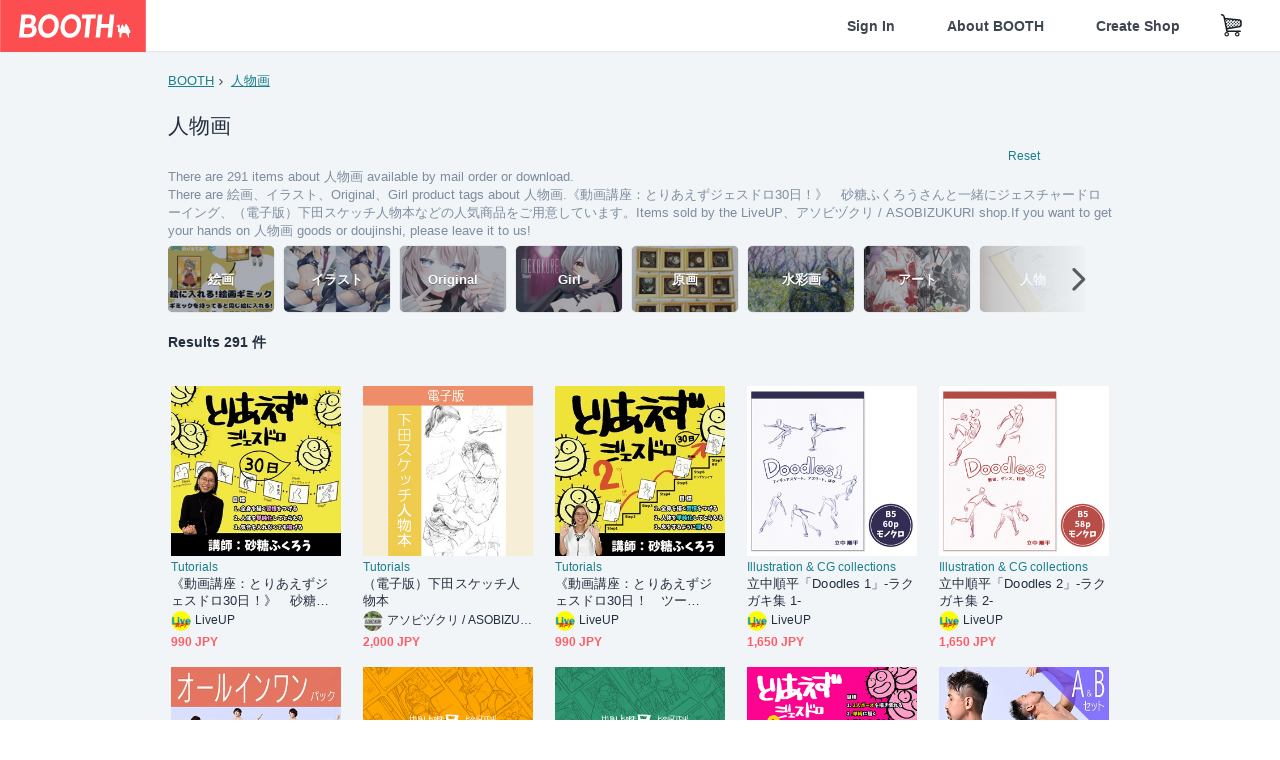

--- FILE ---
content_type: text/html; charset=utf-8
request_url: https://booth.pm/en/items?tags%5B%5D=%E4%BA%BA%E7%89%A9%E7%94%BB
body_size: 24225
content:
<!DOCTYPE html><html lang="en"><head><link href="/manifest.json" rel="manifest" /><meta charset="utf-8" /><title>人物画に関する人気の同人グッズ291点を通販できる! - BOOTH</title>
<meta name="description" content="BOOTH（ブース）とは、pixivと連携した、創作物の総合マーケットです。無料で簡単にショップを作成でき、商品の保管・発送代行サービスも提供しています！">
<meta name="keywords" content="booth, ブース, pixiv, ピクシブ, イラスト, マンガ, 創作, オンラインストア, オンラインショップ, ネットショップ, ec, ネット通販">
<link rel="canonical" href="https://booth.pm/en/items?tags%5B%5D=%E4%BA%BA%E7%89%A9%E7%94%BB">
<meta name="twitter:site" content="booth_pm">
<meta name="twitter:card" content="summary_large_image">
<meta name="twitter:title" content="人物画に関する人気の同人グッズ291点を通販できる! - BOOTH">
<meta name="twitter:description" content="BOOTH（ブース）とは、pixivと連携した、創作物の総合マーケットです。無料で簡単にショップを作成でき、商品の保管・発送代行サービスも提供しています！">
<meta name="twitter:image" content="https://asset.booth.pm/assets/og_image-0c48d775edd33430ac54dd64cfc63ac699ca30e50873bfde4d77a971ee66ffa0.png">
<meta property="og:type" content="product.group">
<meta property="og:title" content="人物画に関する人気の同人グッズ291点を通販できる! - BOOTH">
<meta property="og:description" content="BOOTH（ブース）とは、pixivと連携した、創作物の総合マーケットです。無料で簡単にショップを作成でき、商品の保管・発送代行サービスも提供しています！">
<meta property="og:image" content="https://asset.booth.pm/assets/og_image-0c48d775edd33430ac54dd64cfc63ac699ca30e50873bfde4d77a971ee66ffa0.png">
<meta property="og:url" content="https://booth.pm/en/items">
<meta name="format-detection" content="telephone=no">
<meta name="ga_dimension1" content="customer">
<meta name="ga_dimension2" content="no"><meta content="IE=edge" http-equiv="X-UA-Compatible" /><meta content="G-RWT2QKJLDC" name="ga" /><meta content="&quot;production&quot;" name="js_const_env" /><meta content="&quot;booth.pm&quot;" name="js_const_base_domain" /><meta content="false" name="js_const_user_signed_in" /><meta content="&quot;en&quot;" name="js_const_user_locale" /><meta content="false" name="js_const_user_locale_redirect_confirm" /><meta content="{&quot;ja&quot;:&quot;https://booth.pm/locale?locale=ja\u0026return_to=https%3A%2F%2Fbooth.pm%2Fja%2Fitems%3Ftags%255B%255D%3D%25E4%25BA%25BA%25E7%2589%25A9%25E7%2594%25BB&quot;,&quot;en&quot;:&quot;https://booth.pm/locale?locale=en\u0026return_to=https%3A%2F%2Fbooth.pm%2Fen%2Fitems%3Ftags%255B%255D%3D%25E4%25BA%25BA%25E7%2589%25A9%25E7%2594%25BB&quot;,&quot;ko&quot;:&quot;https://booth.pm/locale?locale=ko\u0026return_to=https%3A%2F%2Fbooth.pm%2Fko%2Fitems%3Ftags%255B%255D%3D%25E4%25BA%25BA%25E7%2589%25A9%25E7%2594%25BB&quot;,&quot;zh-cn&quot;:&quot;https://booth.pm/locale?locale=zh-cn\u0026return_to=https%3A%2F%2Fbooth.pm%2Fzh-cn%2Fitems%3Ftags%255B%255D%3D%25E4%25BA%25BA%25E7%2589%25A9%25E7%2594%25BB&quot;,&quot;zh-tw&quot;:&quot;https://booth.pm/locale?locale=zh-tw\u0026return_to=https%3A%2F%2Fbooth.pm%2Fzh-tw%2Fitems%3Ftags%255B%255D%3D%25E4%25BA%25BA%25E7%2589%25A9%25E7%2594%25BB&quot;}" name="js_const_user_locale_redirect_urls" /><meta content="false" name="js_const_user_adult" /><meta content="null" name="js_const_user_uuid" /><meta content="&quot;https://accounts.booth.pm/wish_lists.json&quot;" name="js_const_wish_lists_url" /><meta content="191" name="js_const_item_name_max_length" /><meta content="6000" name="js_const_description_max_length" /><meta content="1024" name="js_const_downloadable_max_file_size" /><meta content="[&quot;.psd&quot;,&quot;.ai&quot;,&quot;.lip&quot;,&quot;.pdf&quot;,&quot;.mp3&quot;,&quot;.m4a&quot;,&quot;.wav&quot;,&quot;.aiff&quot;,&quot;.flac&quot;,&quot;.epub&quot;,&quot;.vroid&quot;,&quot;.vroidcustomitem&quot;,&quot;.vrm&quot;,&quot;.vrma&quot;,&quot;.xwear&quot;,&quot;.xavatar&quot;,&quot;.xroid&quot;,&quot;.jpg&quot;,&quot;.jpeg&quot;,&quot;.gif&quot;,&quot;.png&quot;,&quot;.mp4&quot;,&quot;.mov&quot;,&quot;.avi&quot;,&quot;.zip&quot;,&quot;.rar&quot;]" name="js_const_downloadable_acceptable_file_types" /><meta content="[&quot;.jpg&quot;,&quot;.jpeg&quot;,&quot;.gif&quot;,&quot;.png&quot;]" name="js_const_image_acceptable_file_types" /><meta content="&quot;https://creator-status.fanbox.cc&quot;" name="js_const_pixiv_fanbox_creator_endpoint" /><meta content="22" name="js_const_max_length_japanese" /><meta content="60" name="js_const_max_length_overseas" /><meta content="30" name="js_const_stock_reservation_min_stock_amount" /><meta content="&quot;71bad9c7-587e-4583-93f7-40873c573ffa&quot;" name="js_const_one_signal_app_id" /><meta content="744" name="js_const_mobile_breakpoint" /><meta content="&quot;market_search_items&quot;" name="js_const_ga_from" /><meta content="initial-scale=1.0" id="viewport" name="viewport" /><meta name="csrf-param" content="authenticity_token" />
<meta name="csrf-token" content="KqGrY5gpL8jYkVkrzVOHm3FdCoF-ww9KrjSZbNlX2jy3LIEbcHCHzG8Uoh8tgGNfCsRmcIQ-XPqsQrxrh_yAlA" /><link rel="stylesheet" href="https://asset.booth.pm/assets/ebb9f42a077da66e7155.css" media="all" /><style>.is-bg-image:after {
  position: static;
}
.recent_viewed_items_component {
  overflow: hidden;
  background-color: #fff;
  box-shadow: inset 0 -1px 0 0 #f2f4f5;
}
.recent_viewed_items_component .recent_viewed_items_title {
  color: #fc4d50;
  text-align: center;
  font-size: 0.6875rem;
  line-height: 2.3636363636;
  letter-spacing: 2px;
  text-transform: uppercase;
  font-family: -apple-system, BlinkMacSystemFont, Avenir-Heavy, Helvetica Neue, Segoe UI, Arial,
    ヒラギノ角ゴ ProN, Hiragino Kaku Gothic ProN, メイリオ, Meiryo, ＭＳ Ｐゴシック, sans-serif;
  font-weight: 600;
}
.recent_viewed_items_component .recent_viewed_items_wrapper {
  box-sizing: border-box;
  display: flex;
  align-items: stretch;
  justify-content: center;
  padding: 5px 4px 14px 5px;
}
.recent_viewed_items_component .recent_viewed_items_wrapper .show_history {
  display: flex;
  box-sizing: border-box;
  align-items: center;
  justify-content: center;
  flex: 0 0 8.6956521739%;
  width: 8.6956521739%;
  margin-left: 0.0905797101%;
  padding: 0 0.5435%;
  background-color: #fc4d50;
  border-radius: 2px;
  color: #fff;
  text-decoration: none;
  font-size: 0.6875rem;
  font-family: -apple-system, BlinkMacSystemFont, Avenir-Heavy, Helvetica Neue, Segoe UI, Arial,
    ヒラギノ角ゴ ProN, Hiragino Kaku Gothic ProN, メイリオ, Meiryo, ＭＳ Ｐゴシック, sans-serif;
  font-weight: 600;
}
.recent_viewed_items_component .recent_viewed_items_wrapper .recent_viewed_item_component {
  box-sizing: border-box;
  display: block;
  flex-basis: 4.6575342466%;
  flex-shrink: 0;
  width: 4.6575342466%;
  margin-right: 1.095890411%;
  background-size: cover;
  background-position: 50%;
  border-radius: 1px;
}
.recent_viewed_items_component .recent_viewed_items_wrapper .recent_viewed_item_component:hover {
  opacity: 0.89;
}
@media screen and (min-width: 0px) and (max-width: 743px) {
  .recent_viewed_items_component .recent_viewed_items_title {
    line-height: 2;
  }
  .recent_viewed_items_component .recent_viewed_items_wrapper {
    justify-content: flex-start;
    height: 100%;
    padding: 1.0666666667% 0.8%;
  }
  .recent_viewed_items_component .recent_viewed_items_wrapper .show_history {
    flex: 0 0 19.5%;
    width: 19.5%;
    margin-left: 0.3%;
    padding: 0;
    font-size: 0.5625rem;
  }
  .recent_viewed_items_component .recent_viewed_items_wrapper .recent_viewed_item_component {
    flex-basis: 12.6%;
    width: 12.6%;
    margin: 0 0.3%;
  }
}</style><style>.search-guide-tablet-image {
  background-size: cover;
  background-position: 50%;
  opacity: 0.6;
  width: 106px;
  height: 66px;
  background-color: #252f3d;
}
.search-guide-tablet:hover .search-guide-tablet-image {
  opacity: 0.66;
}
@media screen and (min-width: 0px) and (max-width: 743px) {
  .search-guide-tablet-image {
    height: 44px;
  }
}</style><style>.top-categories-heading {
  font-size: 0.8125rem;
  line-height: 3;
  letter-spacing: 2px;
  text-transform: uppercase;
  font-family: -apple-system, BlinkMacSystemFont, Avenir-Heavy, Helvetica Neue, Segoe UI, Arial,
    ヒラギノ角ゴ ProN, Hiragino Kaku Gothic ProN, メイリオ, Meiryo, ＭＳ Ｐゴシック, sans-serif;
  font-weight: 600;
}
@media screen and (min-width: 0px) and (max-width: 743px) {
  .top-categories-heading {
    font-size: 0.75rem;
    line-height: 22/12;
  }
}</style><style>.booth-modal {
  position: fixed;
  top: 0;
  left: 0;
  right: 0;
  opacity: 0;
  visibility: hidden;
  bottom: 0;
  z-index: -1;
  overflow: auto;
  border-radius: 5px;
}
.booth-modal-on .booth-modal {
  opacity: 1;
  visibility: visible;
}
.booth-modal-on .booth-modal {
  z-index: 9500;
  -webkit-overflow-scrolling: touch;
}
.booth-overlay {
  box-sizing: border-box;
  z-index: -2;
  height: 100%;
  background: rgba(95, 105, 122, 0.39);
  position: fixed;
  top: 0;
  left: 0;
  right: 0;
  opacity: 0;
  visibility: hidden;
}
.booth-modal-on .booth-overlay {
  opacity: 1;
  visibility: visible;
  z-index: 9000;
}
.booth-modal-viewer {
  display: flex;
  justify-content: center;
  height: 100%;
}
.booth-modal-viewer-inner {
  text-align: center;
  vertical-align: middle;
  width: 100%;
  margin: auto 0;
}
.booth-modal-content-wrapper {
  display: inline-block;
  text-align: left;
  margin: 52px;
}
.booth-modal-head .btn {
  margin: 0;
  padding: 0;
  color: #fff;
}
.booth-modal-content {
  z-index: -1;
  background-color: #fff;
  box-shadow: 0 0 0 1px rgba(0, 0, 0, 0.05), 8px 8px 0 0 rgba(95, 105, 122, 0.39);
}
.booth-modal-content .panel {
  border: none;
}
.booth-modal-content .panel-head {
  background-color: #ebedf2;
  font-size: 0.8125rem;
  font-family: -apple-system, BlinkMacSystemFont, booth demi en, booth demi jp, メイリオ, Meiryo,
    ＭＳ Ｐゴシック, sans-serif;
  font-weight: 500;
}
.booth-modal-content .field {
  margin: 26px;
  padding: 0;
}
@media screen and (min-width: 0px) and (max-width: 743px) {
  .booth-modal {
    left: auto;
    right: auto;
    bottom: auto;
    box-sizing: border-box;
    width: 100%;
    height: 100%;
    margin: 0;
    padding: 0;
    border-radius: 0;
  }
  .booth-modal-content-wrapper {
    display: block;
    margin: 22px 8px;
  }
  .booth-modal-content {
    box-shadow: 0 0 0 1px rgba(0, 0, 0, 0.05);
  }
  .booth-modal-content .panel-head {
    font-size: 1rem;
  }
}</style><style>.item-card {
  position: relative;
  font-size: 1rem;
  transition: width 0.18s cubic-bezier(0.215, 0.61, 0.355, 1);
}
.item-card__summary {
  font-size: 0.8125rem;
  text-align: left;
}
.item-card__shop-name-anchor {
  color: #171d26;
  max-width: 312px;
  display: inline-block;
  overflow: hidden;
  text-overflow: ellipsis;
  white-space: nowrap;
  display: block;
}
.item-card__thumbnail-loader {
  display: none;
  position: absolute;
  left: 0;
  bottom: 0;
  right: 0;
  height: 6px;
  background-color: #c7c9d1;
  background-repeat: repeat-x;
  background-size: 40px 40px;
  background-image: linear-gradient(
    45deg,
    hsla(0, 0%, 100%, 0.3) 25%,
    transparent 0,
    transparent 50%,
    hsla(0, 0%, 100%, 0.3) 0,
    hsla(0, 0%, 100%, 0.3) 75%,
    transparent 0,
    transparent
  );
  animation: progress-bar-stripe 1s linear infinite;
}
.item-card__thumbnail-images {
  position: relative;
}
.item-card__thumbnail-images:after {
  content: '';
  display: block;
  padding-top: 100%;
}
.item-card__thumbnail-image {
  position: absolute;
  display: block;
  width: 100%;
  background-position: 50%;
  background-repeat: no-repeat;
  background-size: cover;
}
.item-card__thumbnail-image[style*='thumbnail-alert-312'][style|='background'] {
  background-size: cover;
}
.item-card__thumbnail-image:after {
  content: '';
  display: block;
  padding-top: 100%;
}</style><style>.eventname-flag {
  display: inline-block;
  vertical-align: top;
  max-width: 100%;
  line-height: 20px;
}
.eventname-flag--inner {
  position: relative;
  display: flex;
  align-items: center;
  box-sizing: border-box;
  height: 20px;
  padding: 0 0.3125em;
  background-color: rgba(252, 77, 80, 0.8);
  font-size: 0.75rem;
  color: #fff !important;
  text-decoration: none;
}
.eventname-flag--inner:after,
.eventname-flag--inner:before {
  content: '';
  position: absolute;
  left: 100%;
  width: 0;
  height: 0;
  border-style: solid;
  transform: scaleX(0.6);
  transform-origin: left center;
}
.eventname-flag--inner:after {
  top: 0;
  border-width: 10px 10px 0 0;
  border-color: rgba(252, 77, 80, 0.8) transparent transparent;
}
.eventname-flag--inner:before {
  bottom: 0;
  border-width: 10px 0 0 10px;
  border-color: transparent transparent transparent rgba(252, 77, 80, 0.8);
}
.eventname-flag--exhibition-open {
  height: 2em;
  padding: 3px 0.65em;
  background: transparent url(/static-images/effects/bg_event_badge_noise.gif) no-repeat;
  background-size: cover;
  color: #252f3d !important;
  font-size: 0.8125rem;
  font-family: -apple-system, BlinkMacSystemFont, Avenir-Heavy, Helvetica Neue, Segoe UI, Arial,
    ヒラギノ角ゴ ProN, Hiragino Kaku Gothic ProN, メイリオ, Meiryo, ＭＳ Ｐゴシック, sans-serif;
  font-weight: 600;
}
.eventname-flag--exhibition-open:after,
.eventname-flag--exhibition-open:before {
  display: none;
}
@media screen and (min-width: 0px) and (max-width: 743px) {
  .eventname-flag--inner {
    font-size: 0.6875rem;
  }
  .eventname-flag--exhibition-open {
    padding: 1px 0.65em;
  }
}</style><link rel="stylesheet" href="https://asset.booth.pm/assets/0219f4b29fa798e9b305.css" media="all" /><script src="https://asset.booth.pm/assets/959f666be478ee920925.js" defer="defer" nonce="7fMBbJyqX9PIs5fHkdf4SYEQX6Sevj/SDjNEjyCwXyk="></script><link rel="icon" type="image/x-icon" href="https://asset.booth.pm/favicon.ico" /><link href="/static-images/pwa/icon_size_180.png" rel="apple-touch-icon-precomposed" /><meta /></head><body class="font-default-family flex flex-col min-h-full bg-white text-text-default text-base font-normal leading-snug desktop:leading-relaxed m-0 antialiased mobile:tracking-[-0.001em]"><header class=" sticky top-0 w-full z-[1000]" role="banner"><div><div class="w-full bg-white shadow-border300 shadow-header js-smooth-scroll-header js-sticky-header flex flex-col-reverse desktop:flex-col"><div class="[&amp;_a]:text-inherit [&amp;&gt;:nth-child(even)]:border-t"></div><nav class="flex h-[44px] desktop:h-[52px]" role="navigation"><div class="flex flex-terminal items-center shrink"><a class="block shrink-0" href="https://booth.pm/"><img alt="BOOTH" class="h-[44px] desktop:h-[52px] w-[123px] desktop:w-[146px] align-top" src="https://asset.booth.pm/assets/booth_logo-cd38e1da31e93676b081bd8f0aca2805f758f514c8e95dc3f1a8aac5e58dffec.svg" /></a><div class="w-full shrink hidden desktop:block" data-ga-from="market_search_items" data-portal-url="https://booth.pm/en" data-search-params="{&quot;tags&quot;:[&quot;人物画&quot;],&quot;portal_domain&quot;:&quot;en&quot;}" data-search-url="https://booth.pm/en/items" id="js-item-search-box"></div></div><div class="flex items-stretch shrink-0"><div class="hidden desktop:flex"><div class="flex items-center justify-center h-[52px] no-underline text-ui-label w-auto text-[14px]"><a class="inline-block leading-none cursor-pointer box-border transition-all no-underline px-[26px] py-0 !text-text-gray600 hover:!text-[#505c6b] font-default-family font-semibold" id="sign_in" aria-label="Sign In" href="/users/sign_in">Sign In</a></div><div class="flex items-center justify-center h-[52px] no-underline text-ui-label w-auto text-[14px]"><a class="inline-block leading-none cursor-pointer box-border transition-all no-underline px-[26px] py-0 !text-text-gray600 hover:!text-[#505c6b] font-default-family font-semibold" aria-label="About BOOTH" data-tracking="click" data-product-list="from market_search_items via global_nav to about" href="https://booth.pm/about">About BOOTH</a></div><div class="flex items-center justify-center h-[52px] no-underline text-ui-label w-auto text-[14px]"><a class="inline-block leading-none cursor-pointer box-border transition-all no-underline px-[26px] py-0 !text-text-gray600 hover:!text-[#505c6b] font-default-family font-semibold" data-product-list="from market_search_items via nav to booth_guide" data-tracking="click" aria-label="Create Shop" href="https://booth.pm/guide">Create Shop</a></div></div><div class="flex desktop:hidden items-center justify-center w-[44px] h-[44px] leading-none cursor-pointer box-border text-ui-label link:text-ui-label visited:text-ui-label relative transition-all js-sp-search-trigger"><pixiv-icon name="24/BoothSearch"></pixiv-icon></div><a class="flex items-center justify-center size-[44px] desktop:size-[52px] inline-block leading-none cursor-pointer\
box-border !text-ui-label relative" id="show_cart" aria-label="Shopping Cart" href="https://booth.pm/carts"><pixiv-icon name="24/Basket"></pixiv-icon></a><div class="hidden desktop:flex items-center ml-[10px] mr-12"><div class="js-locale-switcher"></div></div><div class="desktop:hidden"><div data-activities-url="https://accounts.booth.pm/activities" data-booth-apps-url="https://booth.pm/booth_apps" data-conversations-url="https://accounts.booth.pm/conversations" data-dashboard-url="https://accounts.booth.pm/dashboard" data-faq-url="https://booth.pixiv.help/hc/" data-following-url="https://accounts.booth.pm/following" data-guide-url="https://booth.pm/guide" data-library-url="https://accounts.booth.pm/library" data-mail-notification-settings-url="https://accounts.booth.pm/notification_settings/edit" data-orders-url="https://accounts.booth.pm/orders" data-payment-url="https://booth.pm/payment" data-settings-url="https://accounts.booth.pm/settings" data-shop-exists="false" data-shop-manage-conversations-url="https://manage.booth.pm/conversations" data-shop-manage-items-url="https://manage.booth.pm/items" data-shop-manage-orders-url="https://manage.booth.pm/orders" data-shop-manage-sales-url="https://manage.booth.pm/sales" data-shop-manage-url="https://manage.booth.pm/" data-shop-manage-warehouse-url="https://manage.booth.pm/warehouse/reservations" data-signed-in="false" data-signin-url="/users/sign_in" data-signout-url="/users/sign_out" data-trading-url="https://booth.pm/trading_flowchart" id="js-navigation"></div></div></div></nav></div></div></header><div class="msg"></div><div class="fixed top-0 w-full z-[2000]" id="js-flash-message"></div><div id="js-toast-message"></div><div class="page-wrap box-border relative z-[2] flex-grow basis-auto bg-[#f1f5f8] shadow-[1px_0_0_0_rgba(0,0,0,0.05)] transition-all duration-[180ms] ease-in min-w-[970px] mobile:min-w-[auto]"><main role="main"><div class="search-analytics" data-page="1" data-tags="[&quot;人物画&quot;]" data-tracking="search"></div><div class="flex justify-center gap-24"><div class="w-[176px] hidden screen5:block my-16"><div id="js-detail-search-sidebar"></div></div><div><div class="container"><div class="breadcrumbs !p-0 !my-16"><div class="breadcrumb"><a class="label" href="https://booth.pm/en/items">BOOTH</a></div><div class="breadcrumb"><a class="label" href="https://booth.pm/en/items?tags%5B%5D=%E4%BA%BA%E7%89%A9%E7%94%BB">人物画</a></div></div><div class="u-pb-300"><div class="flex flex-row justify-between items-center"><div class="w-[calc(100%_-_104px)] flex-[none]"><h1 class="mb-0 u-tpg-title2 font-default-family font-normal"><div class="text-text-default inline-block">人物画</div><div class="text-text-gray300 inline-block"></div></h1></div><div class="w-[104px]"><div class="js-search-filter-button"></div></div></div><div class="flex flex-row justify-between"><div class="w-[calc(100%_-_104px)] flex-[none]"><div data-badge-params="[{&quot;label&quot;:&quot;tags&quot;,&quot;value&quot;:&quot;人物画&quot;,&quot;close_link&quot;:&quot;https://booth.pm/en/items&quot;},{&quot;label&quot;:&quot;adult_all_age&quot;,&quot;value&quot;:true,&quot;close_link&quot;:&quot;https://booth.pm/en/items?adult=include\u0026tags%5B%5D=%E4%BA%BA%E7%89%A9%E7%94%BB&quot;},{&quot;label&quot;:&quot;include_out_of_stock&quot;,&quot;value&quot;:true,&quot;close_link&quot;:&quot;https://booth.pm/en/items?in_stock=true\u0026tags%5B%5D=%E4%BA%BA%E7%89%A9%E7%94%BB&quot;}]" id="js-search-option-badges"></div></div><div class="w-[104px]"><a class="nav-item text-xs !p-0" href="https://booth.pm/en/items">Reset</a></div></div><p class="u-tpg-caption1 mb-0 text-text-gray300">There are 291 items about 人物画 available by mail order or download.</p><p class="u-tpg-caption1 mb-0 text-text-gray300">There are 絵画、イラスト、Original、Girl product tags about 人物画.《動画講座：とりあえずジェスドロ30日！》　砂糖ふくろうさんと一緒にジェスチャードローイング、（電子版）下田スケッチ人物本などの人気商品をご用意しています。Items sold by the LiveUP、アソビヅクリ / ASOBIZUKURI shop.If you want to get your hands on 人物画 goods or doujinshi, please leave it to us!</p><div class="search-guide-nav"><div class="search-guide-slider-wrapper"><div class="search-guide-slider"><div class="search-guide-slider-container"><span data-direction="left"></span><a class="search-guide-tablet" data-tracking="click" data-product-list="from market_search_items via related_tag_banners to search_index" href="https://booth.pm/en/items?tags%5B%5D=%E7%B5%B5%E7%94%BB"><div class="search-guide-tablet-image" style="background-image:url(https://booth.pximg.net/c/150x150/47f7d83e-a495-4b98-b69b-a58ff2915cd6/i/5774152/30e8a399-e3f4-4fc4-b9ff-2f9f0805be99_base_resized.jpg)"></div><div class="search-guide-tablet-label"><div class="search-guide-tablet-label-inner">絵画</div></div></a><a class="search-guide-tablet" data-tracking="click" data-product-list="from market_search_items via related_tag_banners to search_index" href="https://booth.pm/en/items?tags%5B%5D=%E3%82%A4%E3%83%A9%E3%82%B9%E3%83%88"><div class="search-guide-tablet-image" style="background-image:url(https://booth.pximg.net/c/150x150/24e1d2b5-1722-406c-9e01-714ef05b90b3/i/4196349/60034300-1202-4ff9-af93-4438dc43b168_base_resized.jpg)"></div><div class="search-guide-tablet-label"><div class="search-guide-tablet-label-inner">イラスト</div></div></a><a class="search-guide-tablet" data-tracking="click" data-product-list="from market_search_items via related_tag_banners to search_index" href="https://booth.pm/en/items?tags%5B%5D=Original"><div class="search-guide-tablet-image" style="background-image:url(https://booth.pximg.net/c/150x150/ed52788c-0b3b-4e38-9ded-1e5797daf0ef/i/6106863/07bd77df-a8ee-4244-8c4e-16cf7cb584bb_base_resized.jpg)"></div><div class="search-guide-tablet-label"><div class="search-guide-tablet-label-inner">Original</div></div></a><a class="search-guide-tablet" data-tracking="click" data-product-list="from market_search_items via related_tag_banners to search_index" href="https://booth.pm/en/items?tags%5B%5D=Girl"><div class="search-guide-tablet-image" style="background-image:url(https://booth.pximg.net/c/150x150/4e6e372d-f626-416b-beec-b0f50d2c2743/i/3205288/c5653ea2-aafb-4abc-9056-55c32f0ec374_base_resized.jpg)"></div><div class="search-guide-tablet-label"><div class="search-guide-tablet-label-inner">Girl</div></div></a><a class="search-guide-tablet" data-tracking="click" data-product-list="from market_search_items via related_tag_banners to search_index" href="https://booth.pm/en/items?tags%5B%5D=%E5%8E%9F%E7%94%BB"><div class="search-guide-tablet-image" style="background-image:url(https://booth.pximg.net/c/150x150/beb822d8-be1b-482b-aa04-1247eebdf792/i/1944537/070e942b-cb69-425f-bbf8-3db57a3407ef_base_resized.jpg)"></div><div class="search-guide-tablet-label"><div class="search-guide-tablet-label-inner">原画</div></div></a><a class="search-guide-tablet" data-tracking="click" data-product-list="from market_search_items via related_tag_banners to search_index" href="https://booth.pm/en/items?tags%5B%5D=%E6%B0%B4%E5%BD%A9%E7%94%BB"><div class="search-guide-tablet-image" style="background-image:url(https://booth.pximg.net/c/150x150/14e13230-e05b-4f7e-8c4b-46e316ca6a37/i/5609962/a4a27a73-39b3-4fca-862b-038d97ada1ae_base_resized.jpg)"></div><div class="search-guide-tablet-label"><div class="search-guide-tablet-label-inner">水彩画</div></div></a><a class="search-guide-tablet" data-tracking="click" data-product-list="from market_search_items via related_tag_banners to search_index" href="https://booth.pm/en/items?tags%5B%5D=%E3%82%A2%E3%83%BC%E3%83%88"><div class="search-guide-tablet-image" style="background-image:url(https://booth.pximg.net/c/150x150/acea9fa6-7b8c-4604-9087-5195334e9488/i/7213362/656926ad-075b-4478-8c3c-8a40120e02f8_base_resized.jpg)"></div><div class="search-guide-tablet-label"><div class="search-guide-tablet-label-inner">アート</div></div></a><a class="search-guide-tablet" data-tracking="click" data-product-list="from market_search_items via related_tag_banners to search_index" href="https://booth.pm/en/items?tags%5B%5D=%E4%BA%BA%E7%89%A9"><div class="search-guide-tablet-image" style="background-image:url(https://booth.pximg.net/c/150x150/11951bc6-b66d-4edc-a4dc-a5cfc1f05ce8/i/1748072/2be28ecf-d057-4390-89fa-9deeef6229b4_base_resized.jpg)"></div><div class="search-guide-tablet-label"><div class="search-guide-tablet-label-inner">人物</div></div></a><a class="search-guide-tablet" data-tracking="click" data-product-list="from market_search_items via related_tag_banners to search_index" href="https://booth.pm/en/items?tags%5B%5D=%E7%B5%B5"><div class="search-guide-tablet-image" style="background-image:url(https://booth.pximg.net/c/150x150/cbd7b779-958c-43ff-a8c8-fefd57c29dd5/i/3509170/41a7f2fe-841f-4556-9d39-d63e6aa5b737_base_resized.jpg)"></div><div class="search-guide-tablet-label"><div class="search-guide-tablet-label-inner">絵</div></div></a><span data-direction="right"></span></div></div><a class="search-guide-slider-nav right"><i class="icon-arrow-open-right s-3x"></i></a><a class="search-guide-slider-nav left"><i class="icon-arrow-open-left s-3x"></i></a></div></div></div><div class="flex items-center u-pb-300 text-14 justify-between"><b>Results 291 件</b><div id="js-market-result-pulldown"></div></div><div class="l-row l-market-grid mt-0 ml-0"><div class="l-col market-items !pt-0 !pl-0"><div class="u-mt-400"><ul class="l-cards-5cols l-cards-sp-2cols"><li class="item-card l-card " data-product-brand="liveup" data-product-category="153" data-product-event="" data-product-id="4795239" data-product-list="from market_search_items via search_result_multiline to market_item" data-product-name="《動画講座：とりあえずジェスドロ30日！》　..." data-product-price="990" data-tracking="impression_item"><div class="item-card__wrap" id="item_4795239"><div class="item-card__thumbnail js-thumbnail"><div class="item-card__thumbnail-images"><a target="_self" class="js-thumbnail-image item-card__thumbnail-image" data-tracking="click_item" data-original="https://booth.pximg.net/c/300x300_a2_g5/55b4b5bd-9e6c-4b19-a8ed-5435f4c50e99/i/4795239/b9578f56-8467-41dd-9207-b76ed38bd2f4_base_resized.jpg" style="background-image: url(https://booth.pximg.net/c/300x300_a2_g5/55b4b5bd-9e6c-4b19-a8ed-5435f4c50e99/i/4795239/b9578f56-8467-41dd-9207-b76ed38bd2f4_base_resized.jpg);" href="https://booth.pm/en/items/4795239"></a><a target="_self" class="js-thumbnail-image item-card__thumbnail-image !hidden" data-tracking="click_item" data-original="https://booth.pximg.net/c/300x300_a2_g5/55b4b5bd-9e6c-4b19-a8ed-5435f4c50e99/i/4795239/ee6a5b73-f6df-4a02-ba2b-5d69d0cd24b3_base_resized.jpg" href="https://booth.pm/en/items/4795239"></a><a target="_self" class="js-thumbnail-image item-card__thumbnail-image !hidden" data-tracking="click_item" data-original="https://booth.pximg.net/c/300x300_a2_g5/55b4b5bd-9e6c-4b19-a8ed-5435f4c50e99/i/4795239/e6b0cebc-8a9e-4bd0-9531-080563c8dd52_base_resized.jpg" href="https://booth.pm/en/items/4795239"></a><div class="item-card__thumbnail-loader js-loader"></div></div><div class="item-card__eventname-flags"></div></div><div class="item-card__summary"><div class="item-card__category"><a class="item-card__category-anchor nav-reverse" data-product-list="from market_search_items via search_result_multiline to category_index" data-tracking="click" href="https://booth.pm/en/browse/Tutorials">Tutorials</a></div><div class="l-item-card-badge flex flex-wrap gap-4 mt-2 empty:mt-0"></div><div class="item-card__title"><a target="_self" class="item-card__title-anchor--multiline nav !min-h-[auto]" data-tracking="click_item" href="https://booth.pm/en/items/4795239">《動画講座：とりあえずジェスドロ30日！》　砂糖ふくろうさんと一緒にジェスチャードローイング</a></div><div class="item-card__shop-info"><a class="item-card__shop-name-anchor nav" target="_blank" data-product-list="from market_search_items via search_result_multiline to shop_index" data-tracking="click" rel="noopener" href="https://liveup.booth.pm/"><div class="flex items-center"><img alt="LiveUP" class="user-avatar at-item-footer" src="https://booth.pximg.net/c/48x48/users/13104968/icon_image/12e6bac3-3e6b-4722-a7b8-788d5dcb156d_base_resized.jpg" /><div class="item-card__shop-name">LiveUP</div></div></a></div><div class="flex items-center justify-between mt-2"><div class="price text-primary400 text-left u-tpg-caption2">990 JPY</div><div class="l-item-card-favorite"><div class="js-item-card-wish-list-button" data-ga-from="market_search_items" data-ga-via="search_result_multiline" data-item-id="4795239"></div></div></div></div></div></li><li class="item-card l-card " data-product-brand="asobizukuri" data-product-category="153" data-product-event="" data-product-id="4040363" data-product-list="from market_search_items via search_result_multiline to market_item" data-product-name="（電子版）下田スケッチ人物本" data-product-price="2000" data-tracking="impression_item"><div class="item-card__wrap" id="item_4040363"><div class="item-card__thumbnail js-thumbnail"><div class="item-card__thumbnail-images"><a target="_self" class="js-thumbnail-image item-card__thumbnail-image" data-tracking="click_item" data-original="https://booth.pximg.net/c/300x300_a2_g5/11951bc6-b66d-4edc-a4dc-a5cfc1f05ce8/i/4040363/1097b2cd-d716-4269-aa0d-a825073c25a0_base_resized.jpg" style="background-image: url(https://booth.pximg.net/c/300x300_a2_g5/11951bc6-b66d-4edc-a4dc-a5cfc1f05ce8/i/4040363/1097b2cd-d716-4269-aa0d-a825073c25a0_base_resized.jpg);" href="https://booth.pm/en/items/4040363"></a><a target="_self" class="js-thumbnail-image item-card__thumbnail-image !hidden" data-tracking="click_item" data-original="https://booth.pximg.net/c/300x300_a2_g5/11951bc6-b66d-4edc-a4dc-a5cfc1f05ce8/i/4040363/23186fea-d618-4334-b966-3f7e1d496bd6_base_resized.jpg" href="https://booth.pm/en/items/4040363"></a><a target="_self" class="js-thumbnail-image item-card__thumbnail-image !hidden" data-tracking="click_item" data-original="https://booth.pximg.net/c/300x300_a2_g5/11951bc6-b66d-4edc-a4dc-a5cfc1f05ce8/i/4040363/dc421a04-4178-4533-a89c-536f33654aa5_base_resized.jpg" href="https://booth.pm/en/items/4040363"></a><a target="_self" class="js-thumbnail-image item-card__thumbnail-image !hidden" data-tracking="click_item" data-original="https://booth.pximg.net/c/300x300_a2_g5/11951bc6-b66d-4edc-a4dc-a5cfc1f05ce8/i/4040363/002febcd-1492-4a18-a2b0-f9cbc4e1d44f_base_resized.jpg" href="https://booth.pm/en/items/4040363"></a><div class="item-card__thumbnail-loader js-loader"></div></div><div class="item-card__eventname-flags"></div></div><div class="item-card__summary"><div class="item-card__category"><a class="item-card__category-anchor nav-reverse" data-product-list="from market_search_items via search_result_multiline to category_index" data-tracking="click" href="https://booth.pm/en/browse/Tutorials">Tutorials</a></div><div class="l-item-card-badge flex flex-wrap gap-4 mt-2 empty:mt-0"></div><div class="item-card__title"><a target="_self" class="item-card__title-anchor--multiline nav !min-h-[auto]" data-tracking="click_item" href="https://booth.pm/en/items/4040363">（電子版）下田スケッチ人物本</a></div><div class="item-card__shop-info"><a class="item-card__shop-name-anchor nav" target="_blank" data-product-list="from market_search_items via search_result_multiline to shop_index" data-tracking="click" rel="noopener" href="https://asobizukuri.booth.pm/"><div class="flex items-center"><img alt="アソビヅクリ / ASOBIZUKURI" class="user-avatar at-item-footer" src="https://booth.pximg.net/c/48x48/users/6833906/icon_image/14d48bf9-4614-4efe-a0cb-b0c6d24092f5_base_resized.jpg" /><div class="item-card__shop-name">アソビヅクリ / ASOBIZUKURI</div></div></a></div><div class="flex items-center justify-between mt-2"><div class="price text-primary400 text-left u-tpg-caption2">2,000 JPY</div><div class="l-item-card-favorite"><div class="js-item-card-wish-list-button" data-ga-from="market_search_items" data-ga-via="search_result_multiline" data-item-id="4040363"></div></div></div></div></div></li><li class="item-card l-card " data-product-brand="liveup" data-product-category="153" data-product-event="" data-product-id="5123665" data-product-list="from market_search_items via search_result_multiline to market_item" data-product-name="《動画講座：とりあえずジェスドロ30日！　ツ..." data-product-price="990" data-tracking="impression_item"><div class="item-card__wrap" id="item_5123665"><div class="item-card__thumbnail js-thumbnail"><div class="item-card__thumbnail-images"><a target="_self" class="js-thumbnail-image item-card__thumbnail-image" data-tracking="click_item" data-original="https://booth.pximg.net/c/300x300_a2_g5/55b4b5bd-9e6c-4b19-a8ed-5435f4c50e99/i/5123665/f9b6b0bf-2b0c-4dc9-b04f-34fb1d7f8f6a_base_resized.jpg" style="background-image: url(https://booth.pximg.net/c/300x300_a2_g5/55b4b5bd-9e6c-4b19-a8ed-5435f4c50e99/i/5123665/f9b6b0bf-2b0c-4dc9-b04f-34fb1d7f8f6a_base_resized.jpg);" href="https://booth.pm/en/items/5123665"></a><a target="_self" class="js-thumbnail-image item-card__thumbnail-image !hidden" data-tracking="click_item" data-original="https://booth.pximg.net/c/300x300_a2_g5/55b4b5bd-9e6c-4b19-a8ed-5435f4c50e99/i/5123665/579b1b3b-5ed2-45ef-ad23-0d5a305a66aa_base_resized.jpg" href="https://booth.pm/en/items/5123665"></a><a target="_self" class="js-thumbnail-image item-card__thumbnail-image !hidden" data-tracking="click_item" data-original="https://booth.pximg.net/c/300x300_a2_g5/55b4b5bd-9e6c-4b19-a8ed-5435f4c50e99/i/5123665/9dfe87d9-1dd9-406f-88b7-71bc855c56d8_base_resized.jpg" href="https://booth.pm/en/items/5123665"></a><div class="item-card__thumbnail-loader js-loader"></div></div><div class="item-card__eventname-flags"></div></div><div class="item-card__summary"><div class="item-card__category"><a class="item-card__category-anchor nav-reverse" data-product-list="from market_search_items via search_result_multiline to category_index" data-tracking="click" href="https://booth.pm/en/browse/Tutorials">Tutorials</a></div><div class="l-item-card-badge flex flex-wrap gap-4 mt-2 empty:mt-0"></div><div class="item-card__title"><a target="_self" class="item-card__title-anchor--multiline nav !min-h-[auto]" data-tracking="click_item" href="https://booth.pm/en/items/5123665">《動画講座：とりあえずジェスドロ30日！　ツー（２）》　砂糖ふくろうさんと一緒にジェスチャードローイング</a></div><div class="item-card__shop-info"><a class="item-card__shop-name-anchor nav" target="_blank" data-product-list="from market_search_items via search_result_multiline to shop_index" data-tracking="click" rel="noopener" href="https://liveup.booth.pm/"><div class="flex items-center"><img alt="LiveUP" class="user-avatar at-item-footer" src="https://booth.pximg.net/c/48x48/users/13104968/icon_image/12e6bac3-3e6b-4722-a7b8-788d5dcb156d_base_resized.jpg" /><div class="item-card__shop-name">LiveUP</div></div></a></div><div class="flex items-center justify-between mt-2"><div class="price text-primary400 text-left u-tpg-caption2">990 JPY</div><div class="l-item-card-favorite"><div class="js-item-card-wish-list-button" data-ga-from="market_search_items" data-ga-via="search_result_multiline" data-item-id="5123665"></div></div></div></div></div></li><li class="item-card l-card " data-product-brand="liveup" data-product-category="7" data-product-event="" data-product-id="6305372" data-product-list="from market_search_items via search_result_multiline to market_item" data-product-name="立中順平「Doodles 1」-ラクガキ集 1-" data-product-price="1650" data-tracking="impression_item"><div class="item-card__wrap" id="item_6305372"><div class="item-card__thumbnail js-thumbnail"><div class="item-card__thumbnail-images"><a target="_self" class="js-thumbnail-image item-card__thumbnail-image" data-tracking="click_item" data-original="https://booth.pximg.net/c/300x300_a2_g5/55b4b5bd-9e6c-4b19-a8ed-5435f4c50e99/i/6305372/23c9f97a-b969-4d91-97c4-d617ca8ce82d_base_resized.jpg" style="background-image: url(https://booth.pximg.net/c/300x300_a2_g5/55b4b5bd-9e6c-4b19-a8ed-5435f4c50e99/i/6305372/23c9f97a-b969-4d91-97c4-d617ca8ce82d_base_resized.jpg);" href="https://booth.pm/en/items/6305372"></a><a target="_self" class="js-thumbnail-image item-card__thumbnail-image !hidden" data-tracking="click_item" data-original="https://booth.pximg.net/c/300x300_a2_g5/55b4b5bd-9e6c-4b19-a8ed-5435f4c50e99/i/6305372/100b3bd6-5447-456b-aa4c-8127f3a14eb5_base_resized.jpg" href="https://booth.pm/en/items/6305372"></a><a target="_self" class="js-thumbnail-image item-card__thumbnail-image !hidden" data-tracking="click_item" data-original="https://booth.pximg.net/c/300x300_a2_g5/55b4b5bd-9e6c-4b19-a8ed-5435f4c50e99/i/6305372/2f890a2e-d788-4fb8-bc93-eb76172ec9f2_base_resized.jpg" href="https://booth.pm/en/items/6305372"></a><a target="_self" class="js-thumbnail-image item-card__thumbnail-image !hidden" data-tracking="click_item" data-original="https://booth.pximg.net/c/300x300_a2_g5/55b4b5bd-9e6c-4b19-a8ed-5435f4c50e99/i/6305372/df7a6725-3890-4604-a543-4a8d1c2a21f5_base_resized.jpg" href="https://booth.pm/en/items/6305372"></a><div class="item-card__thumbnail-loader js-loader"></div></div><div class="item-card__eventname-flags"></div></div><div class="item-card__summary"><div class="item-card__category"><a class="item-card__category-anchor nav-reverse" data-product-list="from market_search_items via search_result_multiline to category_index" data-tracking="click" href="https://booth.pm/en/browse/Illustration%20&amp;%20CG%20collections">Illustration &amp; CG collections</a></div><div class="l-item-card-badge flex flex-wrap gap-4 mt-2 empty:mt-0"></div><div class="item-card__title"><a target="_self" class="item-card__title-anchor--multiline nav !min-h-[auto]" data-tracking="click_item" href="https://booth.pm/en/items/6305372">立中順平「Doodles 1」-ラクガキ集 1-</a></div><div class="item-card__shop-info"><a class="item-card__shop-name-anchor nav" target="_blank" data-product-list="from market_search_items via search_result_multiline to shop_index" data-tracking="click" rel="noopener" href="https://liveup.booth.pm/"><div class="flex items-center"><img alt="LiveUP" class="user-avatar at-item-footer" src="https://booth.pximg.net/c/48x48/users/13104968/icon_image/12e6bac3-3e6b-4722-a7b8-788d5dcb156d_base_resized.jpg" /><div class="item-card__shop-name">LiveUP</div></div></a></div><div class="flex items-center justify-between mt-2"><div class="price text-primary400 text-left u-tpg-caption2">1,650 JPY</div><div class="l-item-card-favorite"><div class="js-item-card-wish-list-button" data-ga-from="market_search_items" data-ga-via="search_result_multiline" data-item-id="6305372"></div></div></div></div></div></li><li class="item-card l-card " data-product-brand="liveup" data-product-category="7" data-product-event="" data-product-id="6305430" data-product-list="from market_search_items via search_result_multiline to market_item" data-product-name="立中順平「Doodles 2」-ラクガキ集 2-" data-product-price="1650" data-tracking="impression_item"><div class="item-card__wrap" id="item_6305430"><div class="item-card__thumbnail js-thumbnail"><div class="item-card__thumbnail-images"><a target="_self" class="js-thumbnail-image item-card__thumbnail-image" data-tracking="click_item" data-original="https://booth.pximg.net/c/300x300_a2_g5/55b4b5bd-9e6c-4b19-a8ed-5435f4c50e99/i/6305430/bd845639-e232-4355-a01d-579e1e5924f8_base_resized.jpg" style="background-image: url(https://booth.pximg.net/c/300x300_a2_g5/55b4b5bd-9e6c-4b19-a8ed-5435f4c50e99/i/6305430/bd845639-e232-4355-a01d-579e1e5924f8_base_resized.jpg);" href="https://booth.pm/en/items/6305430"></a><a target="_self" class="js-thumbnail-image item-card__thumbnail-image !hidden" data-tracking="click_item" data-original="https://booth.pximg.net/c/300x300_a2_g5/55b4b5bd-9e6c-4b19-a8ed-5435f4c50e99/i/6305430/4af1bdfd-f194-4300-a8aa-43a33e87b738_base_resized.jpg" href="https://booth.pm/en/items/6305430"></a><a target="_self" class="js-thumbnail-image item-card__thumbnail-image !hidden" data-tracking="click_item" data-original="https://booth.pximg.net/c/300x300_a2_g5/55b4b5bd-9e6c-4b19-a8ed-5435f4c50e99/i/6305430/06731339-9bed-491f-b1b0-9aa8c757071d_base_resized.jpg" href="https://booth.pm/en/items/6305430"></a><a target="_self" class="js-thumbnail-image item-card__thumbnail-image !hidden" data-tracking="click_item" data-original="https://booth.pximg.net/c/300x300_a2_g5/55b4b5bd-9e6c-4b19-a8ed-5435f4c50e99/i/6305430/c4f10300-ccc3-497c-bc5f-14cbdd98de71_base_resized.jpg" href="https://booth.pm/en/items/6305430"></a><div class="item-card__thumbnail-loader js-loader"></div></div><div class="item-card__eventname-flags"></div></div><div class="item-card__summary"><div class="item-card__category"><a class="item-card__category-anchor nav-reverse" data-product-list="from market_search_items via search_result_multiline to category_index" data-tracking="click" href="https://booth.pm/en/browse/Illustration%20&amp;%20CG%20collections">Illustration &amp; CG collections</a></div><div class="l-item-card-badge flex flex-wrap gap-4 mt-2 empty:mt-0"></div><div class="item-card__title"><a target="_self" class="item-card__title-anchor--multiline nav !min-h-[auto]" data-tracking="click_item" href="https://booth.pm/en/items/6305430">立中順平「Doodles 2」-ラクガキ集 2-</a></div><div class="item-card__shop-info"><a class="item-card__shop-name-anchor nav" target="_blank" data-product-list="from market_search_items via search_result_multiline to shop_index" data-tracking="click" rel="noopener" href="https://liveup.booth.pm/"><div class="flex items-center"><img alt="LiveUP" class="user-avatar at-item-footer" src="https://booth.pximg.net/c/48x48/users/13104968/icon_image/12e6bac3-3e6b-4722-a7b8-788d5dcb156d_base_resized.jpg" /><div class="item-card__shop-name">LiveUP</div></div></a></div><div class="flex items-center justify-between mt-2"><div class="price text-primary400 text-left u-tpg-caption2">1,650 JPY</div><div class="l-item-card-favorite"><div class="js-item-card-wish-list-button" data-ga-from="market_search_items" data-ga-via="search_result_multiline" data-item-id="6305430"></div></div></div></div></div></li><li class="item-card l-card " data-product-brand="liveup" data-product-category="134" data-product-event="" data-product-id="4565041" data-product-list="from market_search_items via search_result_multiline to market_item" data-product-name="【無料サンプルあり】【特価 オールインワン】..." data-product-price="8800" data-tracking="impression_item"><div class="item-card__wrap" id="item_4565041"><div class="item-card__thumbnail js-thumbnail"><div class="item-card__thumbnail-images"><a target="_self" class="js-thumbnail-image item-card__thumbnail-image" data-tracking="click_item" data-original="https://booth.pximg.net/c/300x300_a2_g5/55b4b5bd-9e6c-4b19-a8ed-5435f4c50e99/i/4565041/840c5a02-1b30-4d6f-af4f-85b4a95e5161_base_resized.jpg" style="background-image: url(https://booth.pximg.net/c/300x300_a2_g5/55b4b5bd-9e6c-4b19-a8ed-5435f4c50e99/i/4565041/840c5a02-1b30-4d6f-af4f-85b4a95e5161_base_resized.jpg);" href="https://booth.pm/en/items/4565041"></a><a target="_self" class="js-thumbnail-image item-card__thumbnail-image !hidden" data-tracking="click_item" data-original="https://booth.pximg.net/c/300x300_a2_g5/55b4b5bd-9e6c-4b19-a8ed-5435f4c50e99/i/4565041/30c9a89b-950c-4b6d-9994-94ae5fb5014e_base_resized.jpg" href="https://booth.pm/en/items/4565041"></a><a target="_self" class="js-thumbnail-image item-card__thumbnail-image !hidden" data-tracking="click_item" data-original="https://booth.pximg.net/c/300x300_a2_g5/55b4b5bd-9e6c-4b19-a8ed-5435f4c50e99/i/4565041/60127ee9-81d2-451f-9a0f-10aff00d2db5_base_resized.jpg" href="https://booth.pm/en/items/4565041"></a><a target="_self" class="js-thumbnail-image item-card__thumbnail-image !hidden" data-tracking="click_item" data-original="https://booth.pximg.net/c/300x300_a2_g5/55b4b5bd-9e6c-4b19-a8ed-5435f4c50e99/i/4565041/12ba9c0c-56e8-4b51-980a-c2afddec48d8_base_resized.jpg" href="https://booth.pm/en/items/4565041"></a><div class="item-card__thumbnail-loader js-loader"></div></div><div class="item-card__eventname-flags"></div></div><div class="item-card__summary"><div class="item-card__category"><a class="item-card__category-anchor nav-reverse" data-product-list="from market_search_items via search_result_multiline to category_index" data-tracking="click" href="https://booth.pm/en/browse/Materials%20(Other)">Materials (Other)</a></div><div class="l-item-card-badge flex flex-wrap gap-4 mt-2 empty:mt-0"></div><div class="item-card__title"><a target="_self" class="item-card__title-anchor--multiline nav !min-h-[auto]" data-tracking="click_item" href="https://booth.pm/en/items/4565041">【無料サンプルあり】【特価 オールインワン】LiveUPセミヌード写真素材集：全8モデル（3,000ポーズ超）</a></div><div class="item-card__shop-info"><a class="item-card__shop-name-anchor nav" target="_blank" data-product-list="from market_search_items via search_result_multiline to shop_index" data-tracking="click" rel="noopener" href="https://liveup.booth.pm/"><div class="flex items-center"><img alt="LiveUP" class="user-avatar at-item-footer" src="https://booth.pximg.net/c/48x48/users/13104968/icon_image/12e6bac3-3e6b-4722-a7b8-788d5dcb156d_base_resized.jpg" /><div class="item-card__shop-name">LiveUP</div></div></a></div><div class="flex items-center justify-between mt-2"><div class="price text-primary400 text-left u-tpg-caption2">8,800 JPY</div><div class="l-item-card-favorite"><div class="js-item-card-wish-list-button" data-ga-from="market_search_items" data-ga-via="search_result_multiline" data-item-id="4565041"></div></div></div></div></div></li><li class="item-card l-card " data-product-brand="liveup" data-product-category="7" data-product-event="" data-product-id="7220487" data-product-list="from market_search_items via search_result_multiline to market_item" data-product-name="砂糖ふくろう「日々是好日 one」 -日常演..." data-product-price="1320" data-tracking="impression_item"><div class="item-card__wrap" id="item_7220487"><div class="item-card__thumbnail js-thumbnail"><div class="item-card__thumbnail-images"><a target="_self" class="js-thumbnail-image item-card__thumbnail-image" data-tracking="click_item" data-original="https://booth.pximg.net/c/300x300_a2_g5/55b4b5bd-9e6c-4b19-a8ed-5435f4c50e99/i/7220487/a8ad7125-e106-48b9-aa36-384ca33cdb9b_base_resized.jpg" style="background-image: url(https://booth.pximg.net/c/300x300_a2_g5/55b4b5bd-9e6c-4b19-a8ed-5435f4c50e99/i/7220487/a8ad7125-e106-48b9-aa36-384ca33cdb9b_base_resized.jpg);" href="https://booth.pm/en/items/7220487"></a><a target="_self" class="js-thumbnail-image item-card__thumbnail-image !hidden" data-tracking="click_item" data-original="https://booth.pximg.net/c/300x300_a2_g5/55b4b5bd-9e6c-4b19-a8ed-5435f4c50e99/i/7220487/66118295-7395-4275-99fd-a0bdb533f728_base_resized.jpg" href="https://booth.pm/en/items/7220487"></a><a target="_self" class="js-thumbnail-image item-card__thumbnail-image !hidden" data-tracking="click_item" data-original="https://booth.pximg.net/c/300x300_a2_g5/55b4b5bd-9e6c-4b19-a8ed-5435f4c50e99/i/7220487/19ec2ba1-84ae-45db-86b3-05cc9ab7073f_base_resized.jpg" href="https://booth.pm/en/items/7220487"></a><a target="_self" class="js-thumbnail-image item-card__thumbnail-image !hidden" data-tracking="click_item" data-original="https://booth.pximg.net/c/300x300_a2_g5/55b4b5bd-9e6c-4b19-a8ed-5435f4c50e99/i/7220487/92088ec1-0e9a-4b16-b65b-1c9323b439d8_base_resized.jpg" href="https://booth.pm/en/items/7220487"></a><div class="item-card__thumbnail-loader js-loader"></div></div><div class="item-card__eventname-flags"></div></div><div class="item-card__summary"><div class="item-card__category"><a class="item-card__category-anchor nav-reverse" data-product-list="from market_search_items via search_result_multiline to category_index" data-tracking="click" href="https://booth.pm/en/browse/Illustration%20&amp;%20CG%20collections">Illustration &amp; CG collections</a></div><div class="l-item-card-badge flex flex-wrap gap-4 mt-2 empty:mt-0"></div><div class="item-card__title"><a target="_self" class="item-card__title-anchor--multiline nav !min-h-[auto]" data-tracking="click_item" href="https://booth.pm/en/items/7220487">砂糖ふくろう「日々是好日 one」 -日常演技の観察アイディアスケッチ集-</a></div><div class="item-card__shop-info"><a class="item-card__shop-name-anchor nav" target="_blank" data-product-list="from market_search_items via search_result_multiline to shop_index" data-tracking="click" rel="noopener" href="https://liveup.booth.pm/"><div class="flex items-center"><img alt="LiveUP" class="user-avatar at-item-footer" src="https://booth.pximg.net/c/48x48/users/13104968/icon_image/12e6bac3-3e6b-4722-a7b8-788d5dcb156d_base_resized.jpg" /><div class="item-card__shop-name">LiveUP</div></div></a></div><div class="flex items-center justify-between mt-2"><div class="price text-primary400 text-left u-tpg-caption2">1,320 JPY~</div><div class="l-item-card-favorite"><div class="js-item-card-wish-list-button" data-ga-from="market_search_items" data-ga-via="search_result_multiline" data-item-id="7220487"></div></div></div></div></div></li><li class="item-card l-card " data-product-brand="liveup" data-product-category="7" data-product-event="" data-product-id="7223959" data-product-list="from market_search_items via search_result_multiline to market_item" data-product-name="砂糖ふくろう「日々是好日 two」 -日常演..." data-product-price="1320" data-tracking="impression_item"><div class="item-card__wrap" id="item_7223959"><div class="item-card__thumbnail js-thumbnail"><div class="item-card__thumbnail-images"><a target="_self" class="js-thumbnail-image item-card__thumbnail-image" data-tracking="click_item" data-original="https://booth.pximg.net/c/300x300_a2_g5/55b4b5bd-9e6c-4b19-a8ed-5435f4c50e99/i/7223959/f74506bd-dc80-42a1-b48e-4068c35ce00e_base_resized.jpg" style="background-image: url(https://booth.pximg.net/c/300x300_a2_g5/55b4b5bd-9e6c-4b19-a8ed-5435f4c50e99/i/7223959/f74506bd-dc80-42a1-b48e-4068c35ce00e_base_resized.jpg);" href="https://booth.pm/en/items/7223959"></a><a target="_self" class="js-thumbnail-image item-card__thumbnail-image !hidden" data-tracking="click_item" data-original="https://booth.pximg.net/c/300x300_a2_g5/55b4b5bd-9e6c-4b19-a8ed-5435f4c50e99/i/7223959/7939c38c-aa54-4932-bf33-84e362e62474_base_resized.jpg" href="https://booth.pm/en/items/7223959"></a><a target="_self" class="js-thumbnail-image item-card__thumbnail-image !hidden" data-tracking="click_item" data-original="https://booth.pximg.net/c/300x300_a2_g5/55b4b5bd-9e6c-4b19-a8ed-5435f4c50e99/i/7223959/c643ceb0-28c0-4a18-b999-4a521bffae69_base_resized.jpg" href="https://booth.pm/en/items/7223959"></a><a target="_self" class="js-thumbnail-image item-card__thumbnail-image !hidden" data-tracking="click_item" data-original="https://booth.pximg.net/c/300x300_a2_g5/55b4b5bd-9e6c-4b19-a8ed-5435f4c50e99/i/7223959/effcb521-b88a-4295-98b2-c72741ac1cf9_base_resized.jpg" href="https://booth.pm/en/items/7223959"></a><div class="item-card__thumbnail-loader js-loader"></div></div><div class="item-card__eventname-flags"></div></div><div class="item-card__summary"><div class="item-card__category"><a class="item-card__category-anchor nav-reverse" data-product-list="from market_search_items via search_result_multiline to category_index" data-tracking="click" href="https://booth.pm/en/browse/Illustration%20&amp;%20CG%20collections">Illustration &amp; CG collections</a></div><div class="l-item-card-badge flex flex-wrap gap-4 mt-2 empty:mt-0"></div><div class="item-card__title"><a target="_self" class="item-card__title-anchor--multiline nav !min-h-[auto]" data-tracking="click_item" href="https://booth.pm/en/items/7223959">砂糖ふくろう「日々是好日 two」 -日常演技の観察アイディアスケッチ集-</a></div><div class="item-card__shop-info"><a class="item-card__shop-name-anchor nav" target="_blank" data-product-list="from market_search_items via search_result_multiline to shop_index" data-tracking="click" rel="noopener" href="https://liveup.booth.pm/"><div class="flex items-center"><img alt="LiveUP" class="user-avatar at-item-footer" src="https://booth.pximg.net/c/48x48/users/13104968/icon_image/12e6bac3-3e6b-4722-a7b8-788d5dcb156d_base_resized.jpg" /><div class="item-card__shop-name">LiveUP</div></div></a></div><div class="flex items-center justify-between mt-2"><div class="price text-primary400 text-left u-tpg-caption2">1,320 JPY~</div><div class="l-item-card-favorite"><div class="js-item-card-wish-list-button" data-ga-from="market_search_items" data-ga-via="search_result_multiline" data-item-id="7223959"></div></div></div></div></div></li><li class="item-card l-card " data-product-brand="liveup" data-product-category="153" data-product-event="" data-product-id="6783465" data-product-list="from market_search_items via search_result_multiline to market_item" data-product-name="《動画講座：とりあえずジェスドロ30日！　ス..." data-product-price="1320" data-tracking="impression_item"><div class="item-card__wrap" id="item_6783465"><div class="item-card__thumbnail js-thumbnail"><div class="item-card__thumbnail-images"><a target="_self" class="js-thumbnail-image item-card__thumbnail-image" data-tracking="click_item" data-original="https://booth.pximg.net/c/300x300_a2_g5/55b4b5bd-9e6c-4b19-a8ed-5435f4c50e99/i/6783465/b5f4aa99-dceb-4c36-8184-ed9e5748cec8_base_resized.jpg" style="background-image: url(https://booth.pximg.net/c/300x300_a2_g5/55b4b5bd-9e6c-4b19-a8ed-5435f4c50e99/i/6783465/b5f4aa99-dceb-4c36-8184-ed9e5748cec8_base_resized.jpg);" href="https://booth.pm/en/items/6783465"></a><a target="_self" class="js-thumbnail-image item-card__thumbnail-image !hidden" data-tracking="click_item" data-original="https://booth.pximg.net/c/300x300_a2_g5/55b4b5bd-9e6c-4b19-a8ed-5435f4c50e99/i/6783465/87235ba3-8b8c-496f-8f35-af6fc2cb1b32_base_resized.jpg" href="https://booth.pm/en/items/6783465"></a><a target="_self" class="js-thumbnail-image item-card__thumbnail-image !hidden" data-tracking="click_item" data-original="https://booth.pximg.net/c/300x300_a2_g5/55b4b5bd-9e6c-4b19-a8ed-5435f4c50e99/i/6783465/455e2c66-49ec-4b09-b029-80a88ce8b2b3_base_resized.jpg" href="https://booth.pm/en/items/6783465"></a><div class="item-card__thumbnail-loader js-loader"></div></div><div class="item-card__eventname-flags"></div></div><div class="item-card__summary"><div class="item-card__category"><a class="item-card__category-anchor nav-reverse" data-product-list="from market_search_items via search_result_multiline to category_index" data-tracking="click" href="https://booth.pm/en/browse/Tutorials">Tutorials</a></div><div class="l-item-card-badge flex flex-wrap gap-4 mt-2 empty:mt-0"></div><div class="item-card__title"><a target="_self" class="item-card__title-anchor--multiline nav !min-h-[auto]" data-tracking="click_item" href="https://booth.pm/en/items/6783465">《動画講座：とりあえずジェスドロ30日！　スリー（３）》　砂糖ふくろうさんと一緒にジェスチャードローイング</a></div><div class="item-card__shop-info"><a class="item-card__shop-name-anchor nav" target="_blank" data-product-list="from market_search_items via search_result_multiline to shop_index" data-tracking="click" rel="noopener" href="https://liveup.booth.pm/"><div class="flex items-center"><img alt="LiveUP" class="user-avatar at-item-footer" src="https://booth.pximg.net/c/48x48/users/13104968/icon_image/12e6bac3-3e6b-4722-a7b8-788d5dcb156d_base_resized.jpg" /><div class="item-card__shop-name">LiveUP</div></div></a></div><div class="flex items-center justify-between mt-2"><div class="price text-primary400 text-left u-tpg-caption2">1,320 JPY</div><div class="l-item-card-favorite"><div class="js-item-card-wish-list-button" data-ga-from="market_search_items" data-ga-via="search_result_multiline" data-item-id="6783465"></div></div></div></div></div></li><li class="item-card l-card " data-product-brand="liveup" data-product-category="134" data-product-event="" data-product-id="4588420" data-product-list="from market_search_items via search_result_multiline to market_item" data-product-name="【特別提供パック】LiveUPセミヌード写真..." data-product-price="1650" data-tracking="impression_item"><div class="item-card__wrap" id="item_4588420"><div class="item-card__thumbnail js-thumbnail"><div class="item-card__thumbnail-images"><a target="_self" class="js-thumbnail-image item-card__thumbnail-image" data-tracking="click_item" data-original="https://booth.pximg.net/c/300x300_a2_g5/55b4b5bd-9e6c-4b19-a8ed-5435f4c50e99/i/4588420/a8ed5981-ec0b-40a4-80e7-319eea8a67af_base_resized.jpg" style="background-image: url(https://booth.pximg.net/c/300x300_a2_g5/55b4b5bd-9e6c-4b19-a8ed-5435f4c50e99/i/4588420/a8ed5981-ec0b-40a4-80e7-319eea8a67af_base_resized.jpg);" href="https://booth.pm/en/items/4588420"></a><a target="_self" class="js-thumbnail-image item-card__thumbnail-image !hidden" data-tracking="click_item" data-original="https://booth.pximg.net/c/300x300_a2_g5/55b4b5bd-9e6c-4b19-a8ed-5435f4c50e99/i/4588420/b6cb2e80-b708-4f1f-9d89-da47153c0ca3_base_resized.jpg" href="https://booth.pm/en/items/4588420"></a><a target="_self" class="js-thumbnail-image item-card__thumbnail-image !hidden" data-tracking="click_item" data-original="https://booth.pximg.net/c/300x300_a2_g5/55b4b5bd-9e6c-4b19-a8ed-5435f4c50e99/i/4588420/0f452f43-76ac-4ef5-9706-ccd254eea48b_base_resized.jpg" href="https://booth.pm/en/items/4588420"></a><a target="_self" class="js-thumbnail-image item-card__thumbnail-image !hidden" data-tracking="click_item" data-original="https://booth.pximg.net/c/300x300_a2_g5/55b4b5bd-9e6c-4b19-a8ed-5435f4c50e99/i/4588420/2f06342e-4fff-4644-853c-ebd7adb37079_base_resized.jpg" href="https://booth.pm/en/items/4588420"></a><div class="item-card__thumbnail-loader js-loader"></div></div><div class="item-card__eventname-flags"></div></div><div class="item-card__summary"><div class="item-card__category"><a class="item-card__category-anchor nav-reverse" data-product-list="from market_search_items via search_result_multiline to category_index" data-tracking="click" href="https://booth.pm/en/browse/Materials%20(Other)">Materials (Other)</a></div><div class="l-item-card-badge flex flex-wrap gap-4 mt-2 empty:mt-0"></div><div class="item-card__title"><a target="_self" class="item-card__title-anchor--multiline nav !min-h-[auto]" data-tracking="click_item" href="https://booth.pm/en/items/4588420">【特別提供パック】LiveUPセミヌード写真素材集：「Yohji Leão」STANDARD &amp; EXTENSIONパック</a></div><div class="item-card__shop-info"><a class="item-card__shop-name-anchor nav" target="_blank" data-product-list="from market_search_items via search_result_multiline to shop_index" data-tracking="click" rel="noopener" href="https://liveup.booth.pm/"><div class="flex items-center"><img alt="LiveUP" class="user-avatar at-item-footer" src="https://booth.pximg.net/c/48x48/users/13104968/icon_image/12e6bac3-3e6b-4722-a7b8-788d5dcb156d_base_resized.jpg" /><div class="item-card__shop-name">LiveUP</div></div></a></div><div class="flex items-center justify-between mt-2"><div class="price text-primary400 text-left u-tpg-caption2">1,650 JPY</div><div class="l-item-card-favorite"><div class="js-item-card-wish-list-button" data-ga-from="market_search_items" data-ga-via="search_result_multiline" data-item-id="4588420"></div></div></div></div></div></li><li class="item-card l-card " data-product-brand="liveup" data-product-category="141" data-product-event="" data-product-id="6305451" data-product-list="from market_search_items via search_result_multiline to market_item" data-product-name="ふるりと描こう！ 4人家族のワードローブ［ス..." data-product-price="1650" data-tracking="impression_item"><div class="item-card__wrap" id="item_6305451"><div class="item-card__thumbnail js-thumbnail"><div class="item-card__thumbnail-images"><a target="_self" class="js-thumbnail-image item-card__thumbnail-image" data-tracking="click_item" data-original="https://booth.pximg.net/c/300x300_a2_g5/55b4b5bd-9e6c-4b19-a8ed-5435f4c50e99/i/6305451/42c6aaf5-1d5e-4bf7-90bb-fe9b64c3ded4_base_resized.jpg" style="background-image: url(https://booth.pximg.net/c/300x300_a2_g5/55b4b5bd-9e6c-4b19-a8ed-5435f4c50e99/i/6305451/42c6aaf5-1d5e-4bf7-90bb-fe9b64c3ded4_base_resized.jpg);" href="https://booth.pm/en/items/6305451"></a><a target="_self" class="js-thumbnail-image item-card__thumbnail-image !hidden" data-tracking="click_item" data-original="https://booth.pximg.net/c/300x300_a2_g5/55b4b5bd-9e6c-4b19-a8ed-5435f4c50e99/i/6305451/d0ea9298-3c58-4a8b-86f6-d1b6a95f45d2_base_resized.jpg" href="https://booth.pm/en/items/6305451"></a><a target="_self" class="js-thumbnail-image item-card__thumbnail-image !hidden" data-tracking="click_item" data-original="https://booth.pximg.net/c/300x300_a2_g5/55b4b5bd-9e6c-4b19-a8ed-5435f4c50e99/i/6305451/35c63b1f-16ac-413a-8d4a-a188cdcf323a_base_resized.jpg" href="https://booth.pm/en/items/6305451"></a><a target="_self" class="js-thumbnail-image item-card__thumbnail-image !hidden" data-tracking="click_item" data-original="https://booth.pximg.net/c/300x300_a2_g5/55b4b5bd-9e6c-4b19-a8ed-5435f4c50e99/i/6305451/a3f0199f-9053-4325-95be-01c71049271d_base_resized.jpg" href="https://booth.pm/en/items/6305451"></a><div class="item-card__thumbnail-loader js-loader"></div></div><div class="item-card__eventname-flags"></div></div><div class="item-card__summary"><div class="item-card__category"><a class="item-card__category-anchor nav-reverse" data-product-list="from market_search_items via search_result_multiline to category_index" data-tracking="click" href="https://booth.pm/en/browse/Books%20(Other)">Books (Other)</a></div><div class="l-item-card-badge flex flex-wrap gap-4 mt-2 empty:mt-0"><div class="badge empty-stock">Out of Stock</div></div><div class="item-card__title"><a target="_self" class="item-card__title-anchor--multiline nav !min-h-[auto]" data-tracking="click_item" href="https://booth.pm/en/items/6305451">ふるりと描こう！ 4人家族のワードローブ［スカート編］</a></div><div class="item-card__shop-info"><a class="item-card__shop-name-anchor nav" target="_blank" data-product-list="from market_search_items via search_result_multiline to shop_index" data-tracking="click" rel="noopener" href="https://liveup.booth.pm/"><div class="flex items-center"><img alt="LiveUP" class="user-avatar at-item-footer" src="https://booth.pximg.net/c/48x48/users/13104968/icon_image/12e6bac3-3e6b-4722-a7b8-788d5dcb156d_base_resized.jpg" /><div class="item-card__shop-name">LiveUP</div></div></a></div><div class="flex items-center justify-between mt-2"><div class="price text-primary400 text-left u-tpg-caption2">1,650 JPY</div><div class="l-item-card-favorite"><div class="js-item-card-wish-list-button" data-ga-from="market_search_items" data-ga-via="search_result_multiline" data-item-id="6305451"></div></div></div></div></div></li><li class="item-card l-card " data-product-brand="liveup" data-product-category="134" data-product-event="" data-product-id="4553054" data-product-list="from market_search_items via search_result_multiline to market_item" data-product-name="【無料】シンプル背景のセミヌード写真素材8枚..." data-product-price="0" data-tracking="impression_item"><div class="item-card__wrap" id="item_4553054"><div class="item-card__thumbnail js-thumbnail"><div class="item-card__thumbnail-images"><a target="_self" class="js-thumbnail-image item-card__thumbnail-image" data-tracking="click_item" data-original="https://booth.pximg.net/c/300x300_a2_g5/55b4b5bd-9e6c-4b19-a8ed-5435f4c50e99/i/4553054/6b59bdfa-f223-406b-b10a-d0b3daec6fe0_base_resized.jpg" style="background-image: url(https://booth.pximg.net/c/300x300_a2_g5/55b4b5bd-9e6c-4b19-a8ed-5435f4c50e99/i/4553054/6b59bdfa-f223-406b-b10a-d0b3daec6fe0_base_resized.jpg);" href="https://booth.pm/en/items/4553054"></a><a target="_self" class="js-thumbnail-image item-card__thumbnail-image !hidden" data-tracking="click_item" data-original="https://booth.pximg.net/c/300x300_a2_g5/55b4b5bd-9e6c-4b19-a8ed-5435f4c50e99/i/4553054/b4017586-42b7-42b3-a74f-61a2bf6e1ea2_base_resized.jpg" href="https://booth.pm/en/items/4553054"></a><a target="_self" class="js-thumbnail-image item-card__thumbnail-image !hidden" data-tracking="click_item" data-original="https://booth.pximg.net/c/300x300_a2_g5/55b4b5bd-9e6c-4b19-a8ed-5435f4c50e99/i/4553054/b10c7000-83e7-436a-8041-9e7e7cd2c52d_base_resized.jpg" href="https://booth.pm/en/items/4553054"></a><div class="item-card__thumbnail-loader js-loader"></div></div><div class="item-card__eventname-flags"></div></div><div class="item-card__summary"><div class="item-card__category"><a class="item-card__category-anchor nav-reverse" data-product-list="from market_search_items via search_result_multiline to category_index" data-tracking="click" href="https://booth.pm/en/browse/Materials%20(Other)">Materials (Other)</a></div><div class="l-item-card-badge flex flex-wrap gap-4 mt-2 empty:mt-0"></div><div class="item-card__title"><a target="_self" class="item-card__title-anchor--multiline nav !min-h-[auto]" data-tracking="click_item" href="https://booth.pm/en/items/4553054">【無料】シンプル背景のセミヌード写真素材8枚（×2）：トレス可！ 練習絵のSNS公開可！</a></div><div class="item-card__shop-info"><a class="item-card__shop-name-anchor nav" target="_blank" data-product-list="from market_search_items via search_result_multiline to shop_index" data-tracking="click" rel="noopener" href="https://liveup.booth.pm/"><div class="flex items-center"><img alt="LiveUP" class="user-avatar at-item-footer" src="https://booth.pximg.net/c/48x48/users/13104968/icon_image/12e6bac3-3e6b-4722-a7b8-788d5dcb156d_base_resized.jpg" /><div class="item-card__shop-name">LiveUP</div></div></a></div><div class="flex items-center justify-between mt-2"><div class="price text-primary400 text-left u-tpg-caption2">0 JPY</div><div class="l-item-card-favorite"><div class="js-item-card-wish-list-button" data-ga-from="market_search_items" data-ga-via="search_result_multiline" data-item-id="4553054"></div></div></div></div></div></li><li class="item-card l-card " data-product-brand="liveup" data-product-category="31" data-product-event="" data-product-id="4854470" data-product-list="from market_search_items via search_result_multiline to market_item" data-product-name="【Free/無料】《PDF》Gesture ..." data-product-price="0" data-tracking="impression_item"><div class="item-card__wrap" id="item_4854470"><div class="item-card__thumbnail js-thumbnail"><div class="item-card__thumbnail-images"><a target="_self" class="js-thumbnail-image item-card__thumbnail-image" data-tracking="click_item" data-original="https://booth.pximg.net/c/300x300_a2_g5/55b4b5bd-9e6c-4b19-a8ed-5435f4c50e99/i/4854470/a7cc5efb-f4e8-4021-a91c-2b3b22c71896_base_resized.jpg" style="background-image: url(https://booth.pximg.net/c/300x300_a2_g5/55b4b5bd-9e6c-4b19-a8ed-5435f4c50e99/i/4854470/a7cc5efb-f4e8-4021-a91c-2b3b22c71896_base_resized.jpg);" href="https://booth.pm/en/items/4854470"></a><a target="_self" class="js-thumbnail-image item-card__thumbnail-image !hidden" data-tracking="click_item" data-original="https://booth.pximg.net/c/300x300_a2_g5/55b4b5bd-9e6c-4b19-a8ed-5435f4c50e99/i/4854470/46bf4799-6678-4d97-a304-1ca2bae86ebd_base_resized.jpg" href="https://booth.pm/en/items/4854470"></a><a target="_self" class="js-thumbnail-image item-card__thumbnail-image !hidden" data-tracking="click_item" data-original="https://booth.pximg.net/c/300x300_a2_g5/55b4b5bd-9e6c-4b19-a8ed-5435f4c50e99/i/4854470/fe0075ac-8952-4f56-9661-5b108f474ce6_base_resized.jpg" href="https://booth.pm/en/items/4854470"></a><div class="item-card__thumbnail-loader js-loader"></div></div><div class="item-card__eventname-flags"></div></div><div class="item-card__summary"><div class="item-card__category"><a class="item-card__category-anchor nav-reverse" data-product-list="from market_search_items via search_result_multiline to category_index" data-tracking="click" href="https://booth.pm/en/browse/Illustration%20(Other)">Illustration (Other)</a></div><div class="l-item-card-badge flex flex-wrap gap-4 mt-2 empty:mt-0"></div><div class="item-card__title"><a target="_self" class="item-card__title-anchor--multiline nav !min-h-[auto]" data-tracking="click_item" href="https://booth.pm/en/items/4854470">【Free/無料】《PDF》Gesture Drawing Party  2nd Anniversary （砂糖ふくろう氏、立中順平氏、栗田唯氏のドローイングも）</a></div><div class="item-card__shop-info"><a class="item-card__shop-name-anchor nav" target="_blank" data-product-list="from market_search_items via search_result_multiline to shop_index" data-tracking="click" rel="noopener" href="https://liveup.booth.pm/"><div class="flex items-center"><img alt="LiveUP" class="user-avatar at-item-footer" src="https://booth.pximg.net/c/48x48/users/13104968/icon_image/12e6bac3-3e6b-4722-a7b8-788d5dcb156d_base_resized.jpg" /><div class="item-card__shop-name">LiveUP</div></div></a></div><div class="flex items-center justify-between mt-2"><div class="price text-primary400 text-left u-tpg-caption2">0 JPY</div><div class="l-item-card-favorite"><div class="js-item-card-wish-list-button" data-ga-from="market_search_items" data-ga-via="search_result_multiline" data-item-id="4854470"></div></div></div></div></div></li><li class="item-card l-card " data-product-brand="liveup" data-product-category="134" data-product-event="" data-product-id="4565091" data-product-list="from market_search_items via search_result_multiline to market_item" data-product-name="LiveUPセミヌード写真素材集：Genda" data-product-price="990" data-tracking="impression_item"><div class="item-card__wrap" id="item_4565091"><div class="item-card__thumbnail js-thumbnail"><div class="item-card__thumbnail-images"><a target="_self" class="js-thumbnail-image item-card__thumbnail-image" data-tracking="click_item" data-original="https://booth.pximg.net/c/300x300_a2_g5/55b4b5bd-9e6c-4b19-a8ed-5435f4c50e99/i/4565091/3c4f85ab-f490-4c06-9a34-c4c62b354578_base_resized.jpg" style="background-image: url(https://booth.pximg.net/c/300x300_a2_g5/55b4b5bd-9e6c-4b19-a8ed-5435f4c50e99/i/4565091/3c4f85ab-f490-4c06-9a34-c4c62b354578_base_resized.jpg);" href="https://booth.pm/en/items/4565091"></a><a target="_self" class="js-thumbnail-image item-card__thumbnail-image !hidden" data-tracking="click_item" data-original="https://booth.pximg.net/c/300x300_a2_g5/55b4b5bd-9e6c-4b19-a8ed-5435f4c50e99/i/4565091/32844979-862a-4337-9692-6e421c400ac4_base_resized.jpg" href="https://booth.pm/en/items/4565091"></a><a target="_self" class="js-thumbnail-image item-card__thumbnail-image !hidden" data-tracking="click_item" data-original="https://booth.pximg.net/c/300x300_a2_g5/55b4b5bd-9e6c-4b19-a8ed-5435f4c50e99/i/4565091/101841cf-3f79-4db3-87ee-9956bbf562e1_base_resized.jpg" href="https://booth.pm/en/items/4565091"></a><div class="item-card__thumbnail-loader js-loader"></div></div><div class="item-card__eventname-flags"></div></div><div class="item-card__summary"><div class="item-card__category"><a class="item-card__category-anchor nav-reverse" data-product-list="from market_search_items via search_result_multiline to category_index" data-tracking="click" href="https://booth.pm/en/browse/Materials%20(Other)">Materials (Other)</a></div><div class="l-item-card-badge flex flex-wrap gap-4 mt-2 empty:mt-0"></div><div class="item-card__title"><a target="_self" class="item-card__title-anchor--multiline nav !min-h-[auto]" data-tracking="click_item" href="https://booth.pm/en/items/4565091">LiveUPセミヌード写真素材集：Genda</a></div><div class="item-card__shop-info"><a class="item-card__shop-name-anchor nav" target="_blank" data-product-list="from market_search_items via search_result_multiline to shop_index" data-tracking="click" rel="noopener" href="https://liveup.booth.pm/"><div class="flex items-center"><img alt="LiveUP" class="user-avatar at-item-footer" src="https://booth.pximg.net/c/48x48/users/13104968/icon_image/12e6bac3-3e6b-4722-a7b8-788d5dcb156d_base_resized.jpg" /><div class="item-card__shop-name">LiveUP</div></div></a></div><div class="flex items-center justify-between mt-2"><div class="price text-primary400 text-left u-tpg-caption2">990 JPY</div><div class="l-item-card-favorite"><div class="js-item-card-wish-list-button" data-ga-from="market_search_items" data-ga-via="search_result_multiline" data-item-id="4565091"></div></div></div></div></div></li><li class="item-card l-card " data-product-brand="liveup" data-product-category="31" data-product-event="" data-product-id="5863699" data-product-list="from market_search_items via search_result_multiline to market_item" data-product-name="【Free/無料】《PDF》Gesture ..." data-product-price="0" data-tracking="impression_item"><div class="item-card__wrap" id="item_5863699"><div class="item-card__thumbnail js-thumbnail"><div class="item-card__thumbnail-images"><a target="_self" class="js-thumbnail-image item-card__thumbnail-image" data-tracking="click_item" data-original="https://booth.pximg.net/c/300x300_a2_g5/55b4b5bd-9e6c-4b19-a8ed-5435f4c50e99/i/5863699/a7569052-810f-42cd-aaab-8333861c19ec_base_resized.jpg" style="background-image: url(https://booth.pximg.net/c/300x300_a2_g5/55b4b5bd-9e6c-4b19-a8ed-5435f4c50e99/i/5863699/a7569052-810f-42cd-aaab-8333861c19ec_base_resized.jpg);" href="https://booth.pm/en/items/5863699"></a><a target="_self" class="js-thumbnail-image item-card__thumbnail-image !hidden" data-tracking="click_item" data-original="https://booth.pximg.net/c/300x300_a2_g5/55b4b5bd-9e6c-4b19-a8ed-5435f4c50e99/i/5863699/ef252f85-f94e-4146-97fc-5427b1822571_base_resized.jpg" href="https://booth.pm/en/items/5863699"></a><a target="_self" class="js-thumbnail-image item-card__thumbnail-image !hidden" data-tracking="click_item" data-original="https://booth.pximg.net/c/300x300_a2_g5/55b4b5bd-9e6c-4b19-a8ed-5435f4c50e99/i/5863699/60a8c4df-b16e-42df-9530-9527317a7ea6_base_resized.jpg" href="https://booth.pm/en/items/5863699"></a><a target="_self" class="js-thumbnail-image item-card__thumbnail-image !hidden" data-tracking="click_item" data-original="https://booth.pximg.net/c/300x300_a2_g5/55b4b5bd-9e6c-4b19-a8ed-5435f4c50e99/i/5863699/09bc794b-70e1-4ec4-9ac1-3e5a59e3de90_base_resized.jpg" href="https://booth.pm/en/items/5863699"></a><div class="item-card__thumbnail-loader js-loader"></div></div><div class="item-card__eventname-flags"></div></div><div class="item-card__summary"><div class="item-card__category"><a class="item-card__category-anchor nav-reverse" data-product-list="from market_search_items via search_result_multiline to category_index" data-tracking="click" href="https://booth.pm/en/browse/Illustration%20(Other)">Illustration (Other)</a></div><div class="l-item-card-badge flex flex-wrap gap-4 mt-2 empty:mt-0"></div><div class="item-card__title"><a target="_self" class="item-card__title-anchor--multiline nav !min-h-[auto]" data-tracking="click_item" href="https://booth.pm/en/items/5863699">【Free/無料】《PDF》Gesture Drawing Party  3rd Anniversary （砂糖ふくろう氏、立中順平氏、栗田唯氏のドローイング掲載）</a></div><div class="item-card__shop-info"><a class="item-card__shop-name-anchor nav" target="_blank" data-product-list="from market_search_items via search_result_multiline to shop_index" data-tracking="click" rel="noopener" href="https://liveup.booth.pm/"><div class="flex items-center"><img alt="LiveUP" class="user-avatar at-item-footer" src="https://booth.pximg.net/c/48x48/users/13104968/icon_image/12e6bac3-3e6b-4722-a7b8-788d5dcb156d_base_resized.jpg" /><div class="item-card__shop-name">LiveUP</div></div></a></div><div class="flex items-center justify-between mt-2"><div class="price text-primary400 text-left u-tpg-caption2">0 JPY</div><div class="l-item-card-favorite"><div class="js-item-card-wish-list-button" data-ga-from="market_search_items" data-ga-via="search_result_multiline" data-item-id="5863699"></div></div></div></div></div></li><li class="item-card l-card " data-product-brand="liveup" data-product-category="153" data-product-event="" data-product-id="4652805" data-product-list="from market_search_items via search_result_multiline to market_item" data-product-name="《動画講座：絵を描く人のためのリファレンス撮..." data-product-price="4400" data-tracking="impression_item"><div class="item-card__wrap" id="item_4652805"><div class="item-card__thumbnail js-thumbnail"><div class="item-card__thumbnail-images"><a target="_self" class="js-thumbnail-image item-card__thumbnail-image" data-tracking="click_item" data-original="https://booth.pximg.net/c/300x300_a2_g5/55b4b5bd-9e6c-4b19-a8ed-5435f4c50e99/i/4652805/7b389849-6b25-4e5e-a65b-53768fb1a7f5_base_resized.jpg" style="background-image: url(https://booth.pximg.net/c/300x300_a2_g5/55b4b5bd-9e6c-4b19-a8ed-5435f4c50e99/i/4652805/7b389849-6b25-4e5e-a65b-53768fb1a7f5_base_resized.jpg);" href="https://booth.pm/en/items/4652805"></a><a target="_self" class="js-thumbnail-image item-card__thumbnail-image !hidden" data-tracking="click_item" data-original="https://booth.pximg.net/c/300x300_a2_g5/55b4b5bd-9e6c-4b19-a8ed-5435f4c50e99/i/4652805/e5a75620-cc76-4931-ba2f-ac306da87f07_base_resized.jpg" href="https://booth.pm/en/items/4652805"></a><a target="_self" class="js-thumbnail-image item-card__thumbnail-image !hidden" data-tracking="click_item" data-original="https://booth.pximg.net/c/300x300_a2_g5/55b4b5bd-9e6c-4b19-a8ed-5435f4c50e99/i/4652805/1a5526c9-5017-47da-82e3-bef41140cff3_base_resized.jpg" href="https://booth.pm/en/items/4652805"></a><div class="item-card__thumbnail-loader js-loader"></div></div><div class="item-card__eventname-flags"></div></div><div class="item-card__summary"><div class="item-card__category"><a class="item-card__category-anchor nav-reverse" data-product-list="from market_search_items via search_result_multiline to category_index" data-tracking="click" href="https://booth.pm/en/browse/Tutorials">Tutorials</a></div><div class="l-item-card-badge flex flex-wrap gap-4 mt-2 empty:mt-0"></div><div class="item-card__title"><a target="_self" class="item-card__title-anchor--multiline nav !min-h-[auto]" data-tracking="click_item" href="https://booth.pm/en/items/4652805">《動画講座：絵を描く人のためのリファレンス撮影入門》ストーリーが伝わる絵を描くために</a></div><div class="item-card__shop-info"><a class="item-card__shop-name-anchor nav" target="_blank" data-product-list="from market_search_items via search_result_multiline to shop_index" data-tracking="click" rel="noopener" href="https://liveup.booth.pm/"><div class="flex items-center"><img alt="LiveUP" class="user-avatar at-item-footer" src="https://booth.pximg.net/c/48x48/users/13104968/icon_image/12e6bac3-3e6b-4722-a7b8-788d5dcb156d_base_resized.jpg" /><div class="item-card__shop-name">LiveUP</div></div></a></div><div class="flex items-center justify-between mt-2"><div class="price text-primary400 text-left u-tpg-caption2">4,400 JPY</div><div class="l-item-card-favorite"><div class="js-item-card-wish-list-button" data-ga-from="market_search_items" data-ga-via="search_result_multiline" data-item-id="4652805"></div></div></div></div></div></li><li class="item-card l-card " data-product-brand="liveup" data-product-category="134" data-product-event="" data-product-id="4565101" data-product-list="from market_search_items via search_result_multiline to market_item" data-product-name="LiveUPセミヌード写真素材集：Milah..." data-product-price="990" data-tracking="impression_item"><div class="item-card__wrap" id="item_4565101"><div class="item-card__thumbnail js-thumbnail"><div class="item-card__thumbnail-images"><a target="_self" class="js-thumbnail-image item-card__thumbnail-image" data-tracking="click_item" data-original="https://booth.pximg.net/c/300x300_a2_g5/55b4b5bd-9e6c-4b19-a8ed-5435f4c50e99/i/4565101/698c540d-f30b-426c-a3fb-9f5e2cb83790_base_resized.jpg" style="background-image: url(https://booth.pximg.net/c/300x300_a2_g5/55b4b5bd-9e6c-4b19-a8ed-5435f4c50e99/i/4565101/698c540d-f30b-426c-a3fb-9f5e2cb83790_base_resized.jpg);" href="https://booth.pm/en/items/4565101"></a><a target="_self" class="js-thumbnail-image item-card__thumbnail-image !hidden" data-tracking="click_item" data-original="https://booth.pximg.net/c/300x300_a2_g5/55b4b5bd-9e6c-4b19-a8ed-5435f4c50e99/i/4565101/7278ba7e-d30e-436a-80cd-7345db37ef2a_base_resized.jpg" href="https://booth.pm/en/items/4565101"></a><a target="_self" class="js-thumbnail-image item-card__thumbnail-image !hidden" data-tracking="click_item" data-original="https://booth.pximg.net/c/300x300_a2_g5/55b4b5bd-9e6c-4b19-a8ed-5435f4c50e99/i/4565101/4ff4cb39-3e77-4294-bc75-9b8eddaf3cd4_base_resized.jpg" href="https://booth.pm/en/items/4565101"></a><div class="item-card__thumbnail-loader js-loader"></div></div><div class="item-card__eventname-flags"></div></div><div class="item-card__summary"><div class="item-card__category"><a class="item-card__category-anchor nav-reverse" data-product-list="from market_search_items via search_result_multiline to category_index" data-tracking="click" href="https://booth.pm/en/browse/Materials%20(Other)">Materials (Other)</a></div><div class="l-item-card-badge flex flex-wrap gap-4 mt-2 empty:mt-0"></div><div class="item-card__title"><a target="_self" class="item-card__title-anchor--multiline nav !min-h-[auto]" data-tracking="click_item" href="https://booth.pm/en/items/4565101">LiveUPセミヌード写真素材集：Milah Swallowtail</a></div><div class="item-card__shop-info"><a class="item-card__shop-name-anchor nav" target="_blank" data-product-list="from market_search_items via search_result_multiline to shop_index" data-tracking="click" rel="noopener" href="https://liveup.booth.pm/"><div class="flex items-center"><img alt="LiveUP" class="user-avatar at-item-footer" src="https://booth.pximg.net/c/48x48/users/13104968/icon_image/12e6bac3-3e6b-4722-a7b8-788d5dcb156d_base_resized.jpg" /><div class="item-card__shop-name">LiveUP</div></div></a></div><div class="flex items-center justify-between mt-2"><div class="price text-primary400 text-left u-tpg-caption2">990 JPY</div><div class="l-item-card-favorite"><div class="js-item-card-wish-list-button" data-ga-from="market_search_items" data-ga-via="search_result_multiline" data-item-id="4565101"></div></div></div></div></div></li><li class="item-card l-card " data-product-brand="liveup" data-product-category="31" data-product-event="" data-product-id="7161048" data-product-list="from market_search_items via search_result_multiline to market_item" data-product-name="【Free/無料】《PDF》Gesture ..." data-product-price="0" data-tracking="impression_item"><div class="item-card__wrap" id="item_7161048"><div class="item-card__thumbnail js-thumbnail"><div class="item-card__thumbnail-images"><a target="_self" class="js-thumbnail-image item-card__thumbnail-image" data-tracking="click_item" data-original="https://booth.pximg.net/c/300x300_a2_g5/55b4b5bd-9e6c-4b19-a8ed-5435f4c50e99/i/7161048/2d7df5e0-cf55-4c37-994a-f22b48e55b87_base_resized.jpg" style="background-image: url(https://booth.pximg.net/c/300x300_a2_g5/55b4b5bd-9e6c-4b19-a8ed-5435f4c50e99/i/7161048/2d7df5e0-cf55-4c37-994a-f22b48e55b87_base_resized.jpg);" href="https://booth.pm/en/items/7161048"></a><a target="_self" class="js-thumbnail-image item-card__thumbnail-image !hidden" data-tracking="click_item" data-original="https://booth.pximg.net/c/300x300_a2_g5/55b4b5bd-9e6c-4b19-a8ed-5435f4c50e99/i/7161048/cfa07549-5868-4c92-bc04-c8ba73d48608_base_resized.jpg" href="https://booth.pm/en/items/7161048"></a><a target="_self" class="js-thumbnail-image item-card__thumbnail-image !hidden" data-tracking="click_item" data-original="https://booth.pximg.net/c/300x300_a2_g5/55b4b5bd-9e6c-4b19-a8ed-5435f4c50e99/i/7161048/8ffb6597-0111-4abc-8922-19964ce8a160_base_resized.jpg" href="https://booth.pm/en/items/7161048"></a><div class="item-card__thumbnail-loader js-loader"></div></div><div class="item-card__eventname-flags"></div></div><div class="item-card__summary"><div class="item-card__category"><a class="item-card__category-anchor nav-reverse" data-product-list="from market_search_items via search_result_multiline to category_index" data-tracking="click" href="https://booth.pm/en/browse/Illustration%20(Other)">Illustration (Other)</a></div><div class="l-item-card-badge flex flex-wrap gap-4 mt-2 empty:mt-0"></div><div class="item-card__title"><a target="_self" class="item-card__title-anchor--multiline nav !min-h-[auto]" data-tracking="click_item" href="https://booth.pm/en/items/7161048">【Free/無料】《PDF》Gesture Drawing Party  4th Anniversary （砂糖ふくろう氏、立中順平氏、栗田唯氏のドローイング掲載）</a></div><div class="item-card__shop-info"><a class="item-card__shop-name-anchor nav" target="_blank" data-product-list="from market_search_items via search_result_multiline to shop_index" data-tracking="click" rel="noopener" href="https://liveup.booth.pm/"><div class="flex items-center"><img alt="LiveUP" class="user-avatar at-item-footer" src="https://booth.pximg.net/c/48x48/users/13104968/icon_image/12e6bac3-3e6b-4722-a7b8-788d5dcb156d_base_resized.jpg" /><div class="item-card__shop-name">LiveUP</div></div></a></div><div class="flex items-center justify-between mt-2"><div class="price text-primary400 text-left u-tpg-caption2">0 JPY</div><div class="l-item-card-favorite"><div class="js-item-card-wish-list-button" data-ga-from="market_search_items" data-ga-via="search_result_multiline" data-item-id="7161048"></div></div></div></div></div></li><li class="item-card l-card " data-product-brand="aslaslime" data-product-category="7" data-product-event="comitia150" data-product-id="6316068" data-product-list="from market_search_items via search_result_multiline to market_item" data-product-name="【イラスト集】MOVE ON" data-product-price="1000" data-tracking="impression_item"><div class="item-card__wrap" id="item_6316068"><div class="item-card__thumbnail js-thumbnail"><div class="item-card__thumbnail-images"><a target="_self" class="js-thumbnail-image item-card__thumbnail-image" data-tracking="click_item" data-original="https://booth.pximg.net/c/300x300_a2_g5/8bb18a98-e341-4274-8a34-260e4bd29135/i/6316068/f4fdc9b2-9ed4-4209-bb8e-22ba92429002_base_resized.jpg" style="background-image: url(https://booth.pximg.net/c/300x300_a2_g5/8bb18a98-e341-4274-8a34-260e4bd29135/i/6316068/f4fdc9b2-9ed4-4209-bb8e-22ba92429002_base_resized.jpg);" href="https://booth.pm/en/items/6316068"></a><a target="_self" class="js-thumbnail-image item-card__thumbnail-image !hidden" data-tracking="click_item" data-original="https://booth.pximg.net/c/300x300_a2_g5/8bb18a98-e341-4274-8a34-260e4bd29135/i/6316068/85d7c5c9-5542-4a8a-88e0-b17b57f49742_base_resized.jpg" href="https://booth.pm/en/items/6316068"></a><a target="_self" class="js-thumbnail-image item-card__thumbnail-image !hidden" data-tracking="click_item" data-original="https://booth.pximg.net/c/300x300_a2_g5/8bb18a98-e341-4274-8a34-260e4bd29135/i/6316068/f632b322-2685-4de6-9795-a517a88789c8_base_resized.jpg" href="https://booth.pm/en/items/6316068"></a><a target="_self" class="js-thumbnail-image item-card__thumbnail-image !hidden" data-tracking="click_item" data-original="https://booth.pximg.net/c/300x300_a2_g5/8bb18a98-e341-4274-8a34-260e4bd29135/i/6316068/10dbef35-9842-4119-874b-f8f7b44a04ff_base_resized.jpg" href="https://booth.pm/en/items/6316068"></a><div class="item-card__thumbnail-loader js-loader"></div></div><div class="item-card__eventname-flags"><div class="u-mb-200"><div class="flex min-w-0"><div class="eventname-flag"><a class="eventname-flag--inner mr-[6px]" data-tracking="click" data-product-list="from market_search_items via eventname_flag to event_index" href="https://booth.pm/en/events/comitia150"><div><i class="icon-flag"></i></div><div class="eventname-flag__name">COMITIA150</div></a></div></div></div></div></div><div class="item-card__summary"><div class="item-card__category"><a class="item-card__category-anchor nav-reverse" data-product-list="from market_search_items via search_result_multiline to category_index" data-tracking="click" href="https://booth.pm/en/browse/Illustration%20&amp;%20CG%20collections">Illustration &amp; CG collections</a></div><div class="l-item-card-badge flex flex-wrap gap-4 mt-2 empty:mt-0"></div><div class="item-card__title"><a target="_self" class="item-card__title-anchor--multiline nav !min-h-[auto]" data-tracking="click_item" href="https://booth.pm/en/items/6316068">【イラスト集】MOVE ON</a></div><div class="item-card__shop-info"><a class="item-card__shop-name-anchor nav" target="_blank" data-product-list="from market_search_items via search_result_multiline to shop_index" data-tracking="click" rel="noopener" href="https://aslaslime.booth.pm/"><div class="flex items-center"><img alt="おひさまの国" class="user-avatar at-item-footer" src="https://booth.pximg.net/c/48x48/users/7975390/icon_image/e42e4c4d-fe51-418b-a183-9dcd8f9bacf8_base_resized.jpg" /><div class="item-card__shop-name">おひさまの国</div></div></a></div><div class="flex items-center justify-between mt-2"><div class="price text-primary400 text-left u-tpg-caption2">1,000 JPY</div><div class="l-item-card-favorite"><div class="js-item-card-wish-list-button" data-ga-from="market_search_items" data-ga-via="search_result_multiline" data-item-id="6316068"></div></div></div></div></div></li><li class="item-card l-card " data-product-brand="liveup" data-product-category="134" data-product-event="" data-product-id="4565098" data-product-list="from market_search_items via search_result_multiline to market_item" data-product-name="LiveUPセミヌード写真素材集：Chata" data-product-price="990" data-tracking="impression_item"><div class="item-card__wrap" id="item_4565098"><div class="item-card__thumbnail js-thumbnail"><div class="item-card__thumbnail-images"><a target="_self" class="js-thumbnail-image item-card__thumbnail-image" data-tracking="click_item" data-original="https://booth.pximg.net/c/300x300_a2_g5/55b4b5bd-9e6c-4b19-a8ed-5435f4c50e99/i/4565098/155f9aed-9848-4e16-9260-a3e6599618db_base_resized.jpg" style="background-image: url(https://booth.pximg.net/c/300x300_a2_g5/55b4b5bd-9e6c-4b19-a8ed-5435f4c50e99/i/4565098/155f9aed-9848-4e16-9260-a3e6599618db_base_resized.jpg);" href="https://booth.pm/en/items/4565098"></a><a target="_self" class="js-thumbnail-image item-card__thumbnail-image !hidden" data-tracking="click_item" data-original="https://booth.pximg.net/c/300x300_a2_g5/55b4b5bd-9e6c-4b19-a8ed-5435f4c50e99/i/4565098/58654215-3b6b-48f0-923f-173475d9cd38_base_resized.jpg" href="https://booth.pm/en/items/4565098"></a><a target="_self" class="js-thumbnail-image item-card__thumbnail-image !hidden" data-tracking="click_item" data-original="https://booth.pximg.net/c/300x300_a2_g5/55b4b5bd-9e6c-4b19-a8ed-5435f4c50e99/i/4565098/5f13bee9-bce5-4b61-94e8-829cd7e99e8e_base_resized.jpg" href="https://booth.pm/en/items/4565098"></a><a target="_self" class="js-thumbnail-image item-card__thumbnail-image !hidden" data-tracking="click_item" data-original="https://booth.pximg.net/c/300x300_a2_g5/55b4b5bd-9e6c-4b19-a8ed-5435f4c50e99/i/4565098/cb9231d7-eb4f-4536-a6d8-5e4d98438652_base_resized.jpg" href="https://booth.pm/en/items/4565098"></a><div class="item-card__thumbnail-loader js-loader"></div></div><div class="item-card__eventname-flags"></div></div><div class="item-card__summary"><div class="item-card__category"><a class="item-card__category-anchor nav-reverse" data-product-list="from market_search_items via search_result_multiline to category_index" data-tracking="click" href="https://booth.pm/en/browse/Materials%20(Other)">Materials (Other)</a></div><div class="l-item-card-badge flex flex-wrap gap-4 mt-2 empty:mt-0"></div><div class="item-card__title"><a target="_self" class="item-card__title-anchor--multiline nav !min-h-[auto]" data-tracking="click_item" href="https://booth.pm/en/items/4565098">LiveUPセミヌード写真素材集：Chata</a></div><div class="item-card__shop-info"><a class="item-card__shop-name-anchor nav" target="_blank" data-product-list="from market_search_items via search_result_multiline to shop_index" data-tracking="click" rel="noopener" href="https://liveup.booth.pm/"><div class="flex items-center"><img alt="LiveUP" class="user-avatar at-item-footer" src="https://booth.pximg.net/c/48x48/users/13104968/icon_image/12e6bac3-3e6b-4722-a7b8-788d5dcb156d_base_resized.jpg" /><div class="item-card__shop-name">LiveUP</div></div></a></div><div class="flex items-center justify-between mt-2"><div class="price text-primary400 text-left u-tpg-caption2">990 JPY</div><div class="l-item-card-favorite"><div class="js-item-card-wish-list-button" data-ga-from="market_search_items" data-ga-via="search_result_multiline" data-item-id="4565098"></div></div></div></div></div></li><li class="item-card l-card " data-product-brand="liveup" data-product-category="134" data-product-event="" data-product-id="4580409" data-product-list="from market_search_items via search_result_multiline to market_item" data-product-name="【特別提供パック】LiveUPセミヌード写真..." data-product-price="1650" data-tracking="impression_item"><div class="item-card__wrap" id="item_4580409"><div class="item-card__thumbnail js-thumbnail"><div class="item-card__thumbnail-images"><a target="_self" class="js-thumbnail-image item-card__thumbnail-image" data-tracking="click_item" data-original="https://booth.pximg.net/c/300x300_a2_g5/55b4b5bd-9e6c-4b19-a8ed-5435f4c50e99/i/4580409/eec5058f-383b-47ec-97bf-82de58152b45_base_resized.jpg" style="background-image: url(https://booth.pximg.net/c/300x300_a2_g5/55b4b5bd-9e6c-4b19-a8ed-5435f4c50e99/i/4580409/eec5058f-383b-47ec-97bf-82de58152b45_base_resized.jpg);" href="https://booth.pm/en/items/4580409"></a><a target="_self" class="js-thumbnail-image item-card__thumbnail-image !hidden" data-tracking="click_item" data-original="https://booth.pximg.net/c/300x300_a2_g5/55b4b5bd-9e6c-4b19-a8ed-5435f4c50e99/i/4580409/262a59f5-94b7-43c4-98bf-17eca69dc914_base_resized.jpg" href="https://booth.pm/en/items/4580409"></a><a target="_self" class="js-thumbnail-image item-card__thumbnail-image !hidden" data-tracking="click_item" data-original="https://booth.pximg.net/c/300x300_a2_g5/55b4b5bd-9e6c-4b19-a8ed-5435f4c50e99/i/4580409/4c9dd071-320c-4992-b5fc-b819af90f1a6_base_resized.jpg" href="https://booth.pm/en/items/4580409"></a><a target="_self" class="js-thumbnail-image item-card__thumbnail-image !hidden" data-tracking="click_item" data-original="https://booth.pximg.net/c/300x300_a2_g5/55b4b5bd-9e6c-4b19-a8ed-5435f4c50e99/i/4580409/91eae29c-c119-4d2f-836d-c6eebfe8b923_base_resized.jpg" href="https://booth.pm/en/items/4580409"></a><div class="item-card__thumbnail-loader js-loader"></div></div><div class="item-card__eventname-flags"></div></div><div class="item-card__summary"><div class="item-card__category"><a class="item-card__category-anchor nav-reverse" data-product-list="from market_search_items via search_result_multiline to category_index" data-tracking="click" href="https://booth.pm/en/browse/Materials%20(Other)">Materials (Other)</a></div><div class="l-item-card-badge flex flex-wrap gap-4 mt-2 empty:mt-0"></div><div class="item-card__title"><a target="_self" class="item-card__title-anchor--multiline nav !min-h-[auto]" data-tracking="click_item" href="https://booth.pm/en/items/4580409">【特別提供パック】LiveUPセミヌード写真素材集：「C.」STANDARD &amp; EXTENSIONパック</a></div><div class="item-card__shop-info"><a class="item-card__shop-name-anchor nav" target="_blank" data-product-list="from market_search_items via search_result_multiline to shop_index" data-tracking="click" rel="noopener" href="https://liveup.booth.pm/"><div class="flex items-center"><img alt="LiveUP" class="user-avatar at-item-footer" src="https://booth.pximg.net/c/48x48/users/13104968/icon_image/12e6bac3-3e6b-4722-a7b8-788d5dcb156d_base_resized.jpg" /><div class="item-card__shop-name">LiveUP</div></div></a></div><div class="flex items-center justify-between mt-2"><div class="price text-primary400 text-left u-tpg-caption2">1,650 JPY</div><div class="l-item-card-favorite"><div class="js-item-card-wish-list-button" data-ga-from="market_search_items" data-ga-via="search_result_multiline" data-item-id="4580409"></div></div></div></div></div></li><li class="item-card l-card " data-product-brand="sorairokanata" data-product-category="6" data-product-event="" data-product-id="2722600" data-product-list="from market_search_items via search_result_multiline to market_item" data-product-name="豆色紙原画&lt;異界の護人&gt;" data-product-price="2500" data-tracking="impression_item"><div class="item-card__wrap" id="item_2722600"><div class="item-card__thumbnail js-thumbnail"><div class="item-card__thumbnail-images"><a target="_self" class="js-thumbnail-image item-card__thumbnail-image" data-tracking="click_item" data-original="https://booth.pximg.net/c/300x300_a2_g5/3147c2ce-7c90-44b4-8503-3a4e0eab0c99/i/2722600/8a7f5032-7fe1-4eb6-a33d-e7d0721081d1_base_resized.jpg" style="background-image: url(https://booth.pximg.net/c/300x300_a2_g5/3147c2ce-7c90-44b4-8503-3a4e0eab0c99/i/2722600/8a7f5032-7fe1-4eb6-a33d-e7d0721081d1_base_resized.jpg);" href="https://booth.pm/en/items/2722600"></a><a target="_self" class="js-thumbnail-image item-card__thumbnail-image !hidden" data-tracking="click_item" data-original="https://booth.pximg.net/c/300x300_a2_g5/3147c2ce-7c90-44b4-8503-3a4e0eab0c99/i/2722600/71934a1f-b1f8-4698-bca6-49c84e9f60a9_base_resized.jpg" href="https://booth.pm/en/items/2722600"></a><a target="_self" class="js-thumbnail-image item-card__thumbnail-image !hidden" data-tracking="click_item" data-original="https://booth.pximg.net/c/300x300_a2_g5/3147c2ce-7c90-44b4-8503-3a4e0eab0c99/i/2722600/93143e4c-9c0d-47b0-9f18-2a564d4ef2a8_base_resized.jpg" href="https://booth.pm/en/items/2722600"></a><a target="_self" class="js-thumbnail-image item-card__thumbnail-image !hidden" data-tracking="click_item" data-original="https://booth.pximg.net/c/300x300_a2_g5/3147c2ce-7c90-44b4-8503-3a4e0eab0c99/i/2722600/6e177afd-f679-4af4-859b-cd4647811ea0_base_resized.jpg" href="https://booth.pm/en/items/2722600"></a><div class="item-card__thumbnail-loader js-loader"></div></div><div class="item-card__eventname-flags"></div></div><div class="item-card__summary"><div class="item-card__category"><a class="item-card__category-anchor nav-reverse" data-product-list="from market_search_items via search_result_multiline to category_index" data-tracking="click" href="https://booth.pm/en/browse/Illustrations">Illustrations</a></div><div class="l-item-card-badge flex flex-wrap gap-4 mt-2 empty:mt-0"><div class="badge small-stock">1 left in stock</div></div><div class="item-card__title"><a target="_self" class="item-card__title-anchor--multiline nav !min-h-[auto]" data-tracking="click_item" href="https://booth.pm/en/items/2722600">豆色紙原画&lt;異界の護人&gt;</a></div><div class="item-card__shop-info"><a class="item-card__shop-name-anchor nav" target="_blank" data-product-list="from market_search_items via search_result_multiline to shop_index" data-tracking="click" rel="noopener" href="https://sorairokanata.booth.pm/"><div class="flex items-center"><img alt="sorairokanata" class="user-avatar at-item-footer" src="https://booth.pximg.net/c/48x48/users/4564556/icon_image/7e0ae7be-b989-474f-980d-7dc8fcf4b092_base_resized.jpg" /><div class="item-card__shop-name">sorairokanata</div></div></a></div><div class="flex items-center justify-between mt-2"><div class="price text-primary400 text-left u-tpg-caption2">2,500 JPY~</div><div class="l-item-card-favorite"><div class="js-item-card-wish-list-button" data-ga-from="market_search_items" data-ga-via="search_result_multiline" data-item-id="2722600"></div></div></div></div></div></li><li class="item-card l-card " data-product-brand="liveup" data-product-category="134" data-product-event="" data-product-id="4530202" data-product-list="from market_search_items via search_result_multiline to market_item" data-product-name="LiveUPセミヌード写真素材集：Yohji..." data-product-price="990" data-tracking="impression_item"><div class="item-card__wrap" id="item_4530202"><div class="item-card__thumbnail js-thumbnail"><div class="item-card__thumbnail-images"><a target="_self" class="js-thumbnail-image item-card__thumbnail-image" data-tracking="click_item" data-original="https://booth.pximg.net/c/300x300_a2_g5/55b4b5bd-9e6c-4b19-a8ed-5435f4c50e99/i/4530202/36b7d8de-3782-4f01-b7d4-77c62af3e8b8_base_resized.jpg" style="background-image: url(https://booth.pximg.net/c/300x300_a2_g5/55b4b5bd-9e6c-4b19-a8ed-5435f4c50e99/i/4530202/36b7d8de-3782-4f01-b7d4-77c62af3e8b8_base_resized.jpg);" href="https://booth.pm/en/items/4530202"></a><a target="_self" class="js-thumbnail-image item-card__thumbnail-image !hidden" data-tracking="click_item" data-original="https://booth.pximg.net/c/300x300_a2_g5/55b4b5bd-9e6c-4b19-a8ed-5435f4c50e99/i/4530202/c600f817-27fc-4adc-a45d-5a9528a9d0b0_base_resized.jpg" href="https://booth.pm/en/items/4530202"></a><a target="_self" class="js-thumbnail-image item-card__thumbnail-image !hidden" data-tracking="click_item" data-original="https://booth.pximg.net/c/300x300_a2_g5/55b4b5bd-9e6c-4b19-a8ed-5435f4c50e99/i/4530202/5eff1051-a057-4442-900f-d80c9e2b1c6d_base_resized.jpg" href="https://booth.pm/en/items/4530202"></a><div class="item-card__thumbnail-loader js-loader"></div></div><div class="item-card__eventname-flags"></div></div><div class="item-card__summary"><div class="item-card__category"><a class="item-card__category-anchor nav-reverse" data-product-list="from market_search_items via search_result_multiline to category_index" data-tracking="click" href="https://booth.pm/en/browse/Materials%20(Other)">Materials (Other)</a></div><div class="l-item-card-badge flex flex-wrap gap-4 mt-2 empty:mt-0"></div><div class="item-card__title"><a target="_self" class="item-card__title-anchor--multiline nav !min-h-[auto]" data-tracking="click_item" href="https://booth.pm/en/items/4530202">LiveUPセミヌード写真素材集：Yohji Leão －EXTENSION－（セットB）</a></div><div class="item-card__shop-info"><a class="item-card__shop-name-anchor nav" target="_blank" data-product-list="from market_search_items via search_result_multiline to shop_index" data-tracking="click" rel="noopener" href="https://liveup.booth.pm/"><div class="flex items-center"><img alt="LiveUP" class="user-avatar at-item-footer" src="https://booth.pximg.net/c/48x48/users/13104968/icon_image/12e6bac3-3e6b-4722-a7b8-788d5dcb156d_base_resized.jpg" /><div class="item-card__shop-name">LiveUP</div></div></a></div><div class="flex items-center justify-between mt-2"><div class="price text-primary400 text-left u-tpg-caption2">990 JPY</div><div class="l-item-card-favorite"><div class="js-item-card-wish-list-button" data-ga-from="market_search_items" data-ga-via="search_result_multiline" data-item-id="4530202"></div></div></div></div></div></li><li class="item-card l-card " data-product-brand="liveup" data-product-category="134" data-product-event="" data-product-id="4580365" data-product-list="from market_search_items via search_result_multiline to market_item" data-product-name="LiveUPセミヌード写真素材集：Yohji..." data-product-price="990" data-tracking="impression_item"><div class="item-card__wrap" id="item_4580365"><div class="item-card__thumbnail js-thumbnail"><div class="item-card__thumbnail-images"><a target="_self" class="js-thumbnail-image item-card__thumbnail-image" data-tracking="click_item" data-original="https://booth.pximg.net/c/300x300_a2_g5/55b4b5bd-9e6c-4b19-a8ed-5435f4c50e99/i/4580365/c997d0fc-1480-4c62-9e51-ece7d287f001_base_resized.jpg" style="background-image: url(https://booth.pximg.net/c/300x300_a2_g5/55b4b5bd-9e6c-4b19-a8ed-5435f4c50e99/i/4580365/c997d0fc-1480-4c62-9e51-ece7d287f001_base_resized.jpg);" href="https://booth.pm/en/items/4580365"></a><a target="_self" class="js-thumbnail-image item-card__thumbnail-image !hidden" data-tracking="click_item" data-original="https://booth.pximg.net/c/300x300_a2_g5/55b4b5bd-9e6c-4b19-a8ed-5435f4c50e99/i/4580365/18a4d9c1-e3e2-4438-b164-d091d2c48868_base_resized.jpg" href="https://booth.pm/en/items/4580365"></a><a target="_self" class="js-thumbnail-image item-card__thumbnail-image !hidden" data-tracking="click_item" data-original="https://booth.pximg.net/c/300x300_a2_g5/55b4b5bd-9e6c-4b19-a8ed-5435f4c50e99/i/4580365/7ca2c00b-f39c-44ac-a385-d467a3b87281_base_resized.jpg" href="https://booth.pm/en/items/4580365"></a><div class="item-card__thumbnail-loader js-loader"></div></div><div class="item-card__eventname-flags"></div></div><div class="item-card__summary"><div class="item-card__category"><a class="item-card__category-anchor nav-reverse" data-product-list="from market_search_items via search_result_multiline to category_index" data-tracking="click" href="https://booth.pm/en/browse/Materials%20(Other)">Materials (Other)</a></div><div class="l-item-card-badge flex flex-wrap gap-4 mt-2 empty:mt-0"></div><div class="item-card__title"><a target="_self" class="item-card__title-anchor--multiline nav !min-h-[auto]" data-tracking="click_item" href="https://booth.pm/en/items/4580365">LiveUPセミヌード写真素材集：Yohji Leão －STANDARD－（セットA）</a></div><div class="item-card__shop-info"><a class="item-card__shop-name-anchor nav" target="_blank" data-product-list="from market_search_items via search_result_multiline to shop_index" data-tracking="click" rel="noopener" href="https://liveup.booth.pm/"><div class="flex items-center"><img alt="LiveUP" class="user-avatar at-item-footer" src="https://booth.pximg.net/c/48x48/users/13104968/icon_image/12e6bac3-3e6b-4722-a7b8-788d5dcb156d_base_resized.jpg" /><div class="item-card__shop-name">LiveUP</div></div></a></div><div class="flex items-center justify-between mt-2"><div class="price text-primary400 text-left u-tpg-caption2">990 JPY</div><div class="l-item-card-favorite"><div class="js-item-card-wish-list-button" data-ga-from="market_search_items" data-ga-via="search_result_multiline" data-item-id="4580365"></div></div></div></div></div></li><li class="item-card l-card " data-product-brand="liveup" data-product-category="134" data-product-event="" data-product-id="4588359" data-product-list="from market_search_items via search_result_multiline to market_item" data-product-name="【特別提供パック】LiveUPセミヌード写真..." data-product-price="1650" data-tracking="impression_item"><div class="item-card__wrap" id="item_4588359"><div class="item-card__thumbnail js-thumbnail"><div class="item-card__thumbnail-images"><a target="_self" class="js-thumbnail-image item-card__thumbnail-image" data-tracking="click_item" data-original="https://booth.pximg.net/c/300x300_a2_g5/55b4b5bd-9e6c-4b19-a8ed-5435f4c50e99/i/4588359/e0a7f5a8-0c53-4f07-a06f-9b4571665e89_base_resized.jpg" style="background-image: url(https://booth.pximg.net/c/300x300_a2_g5/55b4b5bd-9e6c-4b19-a8ed-5435f4c50e99/i/4588359/e0a7f5a8-0c53-4f07-a06f-9b4571665e89_base_resized.jpg);" href="https://booth.pm/en/items/4588359"></a><a target="_self" class="js-thumbnail-image item-card__thumbnail-image !hidden" data-tracking="click_item" data-original="https://booth.pximg.net/c/300x300_a2_g5/55b4b5bd-9e6c-4b19-a8ed-5435f4c50e99/i/4588359/fa056757-7874-4ff1-a82a-13e57070c003_base_resized.jpg" href="https://booth.pm/en/items/4588359"></a><a target="_self" class="js-thumbnail-image item-card__thumbnail-image !hidden" data-tracking="click_item" data-original="https://booth.pximg.net/c/300x300_a2_g5/55b4b5bd-9e6c-4b19-a8ed-5435f4c50e99/i/4588359/099d5411-e909-446f-b1fa-7cf88965ec9d_base_resized.jpg" href="https://booth.pm/en/items/4588359"></a><a target="_self" class="js-thumbnail-image item-card__thumbnail-image !hidden" data-tracking="click_item" data-original="https://booth.pximg.net/c/300x300_a2_g5/55b4b5bd-9e6c-4b19-a8ed-5435f4c50e99/i/4588359/ea0b08f5-c398-401f-aa29-b10ee57b725f_base_resized.jpg" href="https://booth.pm/en/items/4588359"></a><div class="item-card__thumbnail-loader js-loader"></div></div><div class="item-card__eventname-flags"></div></div><div class="item-card__summary"><div class="item-card__category"><a class="item-card__category-anchor nav-reverse" data-product-list="from market_search_items via search_result_multiline to category_index" data-tracking="click" href="https://booth.pm/en/browse/Materials%20(Other)">Materials (Other)</a></div><div class="l-item-card-badge flex flex-wrap gap-4 mt-2 empty:mt-0"></div><div class="item-card__title"><a target="_self" class="item-card__title-anchor--multiline nav !min-h-[auto]" data-tracking="click_item" href="https://booth.pm/en/items/4588359">【特別提供パック】LiveUPセミヌード写真素材集：「Katie」STANDARD &amp; EXTENSIONパック</a></div><div class="item-card__shop-info"><a class="item-card__shop-name-anchor nav" target="_blank" data-product-list="from market_search_items via search_result_multiline to shop_index" data-tracking="click" rel="noopener" href="https://liveup.booth.pm/"><div class="flex items-center"><img alt="LiveUP" class="user-avatar at-item-footer" src="https://booth.pximg.net/c/48x48/users/13104968/icon_image/12e6bac3-3e6b-4722-a7b8-788d5dcb156d_base_resized.jpg" /><div class="item-card__shop-name">LiveUP</div></div></a></div><div class="flex items-center justify-between mt-2"><div class="price text-primary400 text-left u-tpg-caption2">1,650 JPY</div><div class="l-item-card-favorite"><div class="js-item-card-wish-list-button" data-ga-from="market_search_items" data-ga-via="search_result_multiline" data-item-id="4588359"></div></div></div></div></div></li><li class="item-card l-card " data-product-brand="kakikaki" data-product-category="7" data-product-event="" data-product-id="1432791" data-product-list="from market_search_items via search_result_multiline to market_item" data-product-name="Chiaki Kakimoto&#39;s Illu..." data-product-price="2000" data-tracking="impression_item"><div class="item-card__wrap" id="item_1432791"><div class="item-card__thumbnail js-thumbnail"><div class="item-card__thumbnail-images"><a target="_self" class="js-thumbnail-image item-card__thumbnail-image" data-tracking="click_item" data-original="https://booth.pximg.net/c/300x300_a2_g5/327ded79-6f92-4bdc-a19b-dc3f4ebcbb06/i/1432791/82a38661-b53a-4491-8509-a90ed9221158_base_resized.jpg" style="background-image: url(https://booth.pximg.net/c/300x300_a2_g5/327ded79-6f92-4bdc-a19b-dc3f4ebcbb06/i/1432791/82a38661-b53a-4491-8509-a90ed9221158_base_resized.jpg);" href="https://booth.pm/en/items/1432791"></a><a target="_self" class="js-thumbnail-image item-card__thumbnail-image !hidden" data-tracking="click_item" data-original="https://booth.pximg.net/c/300x300_a2_g5/327ded79-6f92-4bdc-a19b-dc3f4ebcbb06/i/1432791/953e7e38-9794-421f-9e87-5339d65af51e_base_resized.jpg" href="https://booth.pm/en/items/1432791"></a><a target="_self" class="js-thumbnail-image item-card__thumbnail-image !hidden" data-tracking="click_item" data-original="https://booth.pximg.net/c/300x300_a2_g5/327ded79-6f92-4bdc-a19b-dc3f4ebcbb06/i/1432791/871a0326-2c9d-4a63-8abd-5cd66d2c2fdf_base_resized.jpg" href="https://booth.pm/en/items/1432791"></a><a target="_self" class="js-thumbnail-image item-card__thumbnail-image !hidden" data-tracking="click_item" data-original="https://booth.pximg.net/c/300x300_a2_g5/327ded79-6f92-4bdc-a19b-dc3f4ebcbb06/i/1432791/fdd3dd58-c0bb-4ecf-bb77-77f830e1223e_base_resized.jpg" href="https://booth.pm/en/items/1432791"></a><div class="item-card__thumbnail-loader js-loader"></div></div><div class="item-card__eventname-flags"></div></div><div class="item-card__summary"><div class="item-card__category"><a class="item-card__category-anchor nav-reverse" data-product-list="from market_search_items via search_result_multiline to category_index" data-tracking="click" href="https://booth.pm/en/browse/Illustration%20&amp;%20CG%20collections">Illustration &amp; CG collections</a></div><div class="l-item-card-badge flex flex-wrap gap-4 mt-2 empty:mt-0"><div class="badge empty-stock">Out of Stock</div></div><div class="item-card__title"><a target="_self" class="item-card__title-anchor--multiline nav !min-h-[auto]" data-tracking="click_item" href="https://booth.pm/en/items/1432791">Chiaki Kakimoto&#39;s Illustration 2011- 2019</a></div><div class="item-card__shop-info"><a class="item-card__shop-name-anchor nav" target="_blank" data-product-list="from market_search_items via search_result_multiline to shop_index" data-tracking="click" rel="noopener" href="https://kakikaki.booth.pm/"><div class="flex items-center"><img alt="Yo Yo Shop" class="user-avatar at-item-footer" src="https://booth.pximg.net/c/48x48/users/252220/icon_image/cf35a1ca-255c-4337-a1e1-f6720c7d8ef0_base_resized.jpg" /><div class="item-card__shop-name">Yo Yo Shop</div></div></a></div><div class="flex items-center justify-between mt-2"><div class="price text-primary400 text-left u-tpg-caption2">2,000 JPY</div><div class="l-item-card-favorite"><div class="js-item-card-wish-list-button" data-ga-from="market_search_items" data-ga-via="search_result_multiline" data-item-id="1432791"></div></div></div></div></div></li><li class="item-card l-card " data-product-brand="liveup" data-product-category="134" data-product-event="" data-product-id="4580413" data-product-list="from market_search_items via search_result_multiline to market_item" data-product-name="【特別提供パック】LiveUPセミヌード写真..." data-product-price="1650" data-tracking="impression_item"><div class="item-card__wrap" id="item_4580413"><div class="item-card__thumbnail js-thumbnail"><div class="item-card__thumbnail-images"><a target="_self" class="js-thumbnail-image item-card__thumbnail-image" data-tracking="click_item" data-original="https://booth.pximg.net/c/300x300_a2_g5/55b4b5bd-9e6c-4b19-a8ed-5435f4c50e99/i/4580413/d654d4e0-d2a6-4779-bf24-1181c11db28f_base_resized.jpg" style="background-image: url(https://booth.pximg.net/c/300x300_a2_g5/55b4b5bd-9e6c-4b19-a8ed-5435f4c50e99/i/4580413/d654d4e0-d2a6-4779-bf24-1181c11db28f_base_resized.jpg);" href="https://booth.pm/en/items/4580413"></a><a target="_self" class="js-thumbnail-image item-card__thumbnail-image !hidden" data-tracking="click_item" data-original="https://booth.pximg.net/c/300x300_a2_g5/55b4b5bd-9e6c-4b19-a8ed-5435f4c50e99/i/4580413/e2965cc4-86c5-455d-a9d9-f42e18272da2_base_resized.jpg" href="https://booth.pm/en/items/4580413"></a><a target="_self" class="js-thumbnail-image item-card__thumbnail-image !hidden" data-tracking="click_item" data-original="https://booth.pximg.net/c/300x300_a2_g5/55b4b5bd-9e6c-4b19-a8ed-5435f4c50e99/i/4580413/1efefd1a-9983-4997-80ff-a7563a2cb9b5_base_resized.jpg" href="https://booth.pm/en/items/4580413"></a><a target="_self" class="js-thumbnail-image item-card__thumbnail-image !hidden" data-tracking="click_item" data-original="https://booth.pximg.net/c/300x300_a2_g5/55b4b5bd-9e6c-4b19-a8ed-5435f4c50e99/i/4580413/0a2e8a0c-5a41-4bb5-9c39-ffeb73b00f4a_base_resized.jpg" href="https://booth.pm/en/items/4580413"></a><div class="item-card__thumbnail-loader js-loader"></div></div><div class="item-card__eventname-flags"></div></div><div class="item-card__summary"><div class="item-card__category"><a class="item-card__category-anchor nav-reverse" data-product-list="from market_search_items via search_result_multiline to category_index" data-tracking="click" href="https://booth.pm/en/browse/Materials%20(Other)">Materials (Other)</a></div><div class="l-item-card-badge flex flex-wrap gap-4 mt-2 empty:mt-0"></div><div class="item-card__title"><a target="_self" class="item-card__title-anchor--multiline nav !min-h-[auto]" data-tracking="click_item" href="https://booth.pm/en/items/4580413">【特別提供パック】LiveUPセミヌード写真素材集：「Violet Eva」STANDARD &amp; EXTENSIONパック</a></div><div class="item-card__shop-info"><a class="item-card__shop-name-anchor nav" target="_blank" data-product-list="from market_search_items via search_result_multiline to shop_index" data-tracking="click" rel="noopener" href="https://liveup.booth.pm/"><div class="flex items-center"><img alt="LiveUP" class="user-avatar at-item-footer" src="https://booth.pximg.net/c/48x48/users/13104968/icon_image/12e6bac3-3e6b-4722-a7b8-788d5dcb156d_base_resized.jpg" /><div class="item-card__shop-name">LiveUP</div></div></a></div><div class="flex items-center justify-between mt-2"><div class="price text-primary400 text-left u-tpg-caption2">1,650 JPY</div><div class="l-item-card-favorite"><div class="js-item-card-wish-list-button" data-ga-from="market_search_items" data-ga-via="search_result_multiline" data-item-id="4580413"></div></div></div></div></div></li><li class="item-card l-card " data-product-brand="liveup" data-product-category="134" data-product-event="" data-product-id="4565084" data-product-list="from market_search_items via search_result_multiline to market_item" data-product-name="LiveUPセミヌード写真素材集：C. －S..." data-product-price="990" data-tracking="impression_item"><div class="item-card__wrap" id="item_4565084"><div class="item-card__thumbnail js-thumbnail"><div class="item-card__thumbnail-images"><a target="_self" class="js-thumbnail-image item-card__thumbnail-image" data-tracking="click_item" data-original="https://booth.pximg.net/c/300x300_a2_g5/55b4b5bd-9e6c-4b19-a8ed-5435f4c50e99/i/4565084/5b7232e1-07de-40de-b9c2-2ccd946cea35_base_resized.jpg" style="background-image: url(https://booth.pximg.net/c/300x300_a2_g5/55b4b5bd-9e6c-4b19-a8ed-5435f4c50e99/i/4565084/5b7232e1-07de-40de-b9c2-2ccd946cea35_base_resized.jpg);" href="https://booth.pm/en/items/4565084"></a><a target="_self" class="js-thumbnail-image item-card__thumbnail-image !hidden" data-tracking="click_item" data-original="https://booth.pximg.net/c/300x300_a2_g5/55b4b5bd-9e6c-4b19-a8ed-5435f4c50e99/i/4565084/06d27271-3bf8-42d3-b29f-213552aea4c2_base_resized.jpg" href="https://booth.pm/en/items/4565084"></a><a target="_self" class="js-thumbnail-image item-card__thumbnail-image !hidden" data-tracking="click_item" data-original="https://booth.pximg.net/c/300x300_a2_g5/55b4b5bd-9e6c-4b19-a8ed-5435f4c50e99/i/4565084/0650794e-4117-48dd-9cb0-c1600faaf8d7_base_resized.jpg" href="https://booth.pm/en/items/4565084"></a><div class="item-card__thumbnail-loader js-loader"></div></div><div class="item-card__eventname-flags"></div></div><div class="item-card__summary"><div class="item-card__category"><a class="item-card__category-anchor nav-reverse" data-product-list="from market_search_items via search_result_multiline to category_index" data-tracking="click" href="https://booth.pm/en/browse/Materials%20(Other)">Materials (Other)</a></div><div class="l-item-card-badge flex flex-wrap gap-4 mt-2 empty:mt-0"></div><div class="item-card__title"><a target="_self" class="item-card__title-anchor--multiline nav !min-h-[auto]" data-tracking="click_item" href="https://booth.pm/en/items/4565084">LiveUPセミヌード写真素材集：C. －STANDARD－（セットA）</a></div><div class="item-card__shop-info"><a class="item-card__shop-name-anchor nav" target="_blank" data-product-list="from market_search_items via search_result_multiline to shop_index" data-tracking="click" rel="noopener" href="https://liveup.booth.pm/"><div class="flex items-center"><img alt="LiveUP" class="user-avatar at-item-footer" src="https://booth.pximg.net/c/48x48/users/13104968/icon_image/12e6bac3-3e6b-4722-a7b8-788d5dcb156d_base_resized.jpg" /><div class="item-card__shop-name">LiveUP</div></div></a></div><div class="flex items-center justify-between mt-2"><div class="price text-primary400 text-left u-tpg-caption2">990 JPY</div><div class="l-item-card-favorite"><div class="js-item-card-wish-list-button" data-ga-from="market_search_items" data-ga-via="search_result_multiline" data-item-id="4565084"></div></div></div></div></div></li><li class="item-card l-card " data-product-brand="liveup" data-product-category="134" data-product-event="" data-product-id="4565103" data-product-list="from market_search_items via search_result_multiline to market_item" data-product-name="LiveUPセミヌード写真素材集：SAFI" data-product-price="990" data-tracking="impression_item"><div class="item-card__wrap" id="item_4565103"><div class="item-card__thumbnail js-thumbnail"><div class="item-card__thumbnail-images"><a target="_self" class="js-thumbnail-image item-card__thumbnail-image" data-tracking="click_item" data-original="https://booth.pximg.net/c/300x300_a2_g5/55b4b5bd-9e6c-4b19-a8ed-5435f4c50e99/i/4565103/9e65b7ac-6e63-4b9e-a0f1-c16158cd6a59_base_resized.jpg" style="background-image: url(https://booth.pximg.net/c/300x300_a2_g5/55b4b5bd-9e6c-4b19-a8ed-5435f4c50e99/i/4565103/9e65b7ac-6e63-4b9e-a0f1-c16158cd6a59_base_resized.jpg);" href="https://booth.pm/en/items/4565103"></a><a target="_self" class="js-thumbnail-image item-card__thumbnail-image !hidden" data-tracking="click_item" data-original="https://booth.pximg.net/c/300x300_a2_g5/55b4b5bd-9e6c-4b19-a8ed-5435f4c50e99/i/4565103/5af18f19-228a-4d2f-906f-584261241c1e_base_resized.jpg" href="https://booth.pm/en/items/4565103"></a><a target="_self" class="js-thumbnail-image item-card__thumbnail-image !hidden" data-tracking="click_item" data-original="https://booth.pximg.net/c/300x300_a2_g5/55b4b5bd-9e6c-4b19-a8ed-5435f4c50e99/i/4565103/1d026a92-ff25-4541-a56b-448feb9e8e1a_base_resized.jpg" href="https://booth.pm/en/items/4565103"></a><div class="item-card__thumbnail-loader js-loader"></div></div><div class="item-card__eventname-flags"></div></div><div class="item-card__summary"><div class="item-card__category"><a class="item-card__category-anchor nav-reverse" data-product-list="from market_search_items via search_result_multiline to category_index" data-tracking="click" href="https://booth.pm/en/browse/Materials%20(Other)">Materials (Other)</a></div><div class="l-item-card-badge flex flex-wrap gap-4 mt-2 empty:mt-0"></div><div class="item-card__title"><a target="_self" class="item-card__title-anchor--multiline nav !min-h-[auto]" data-tracking="click_item" href="https://booth.pm/en/items/4565103">LiveUPセミヌード写真素材集：SAFI</a></div><div class="item-card__shop-info"><a class="item-card__shop-name-anchor nav" target="_blank" data-product-list="from market_search_items via search_result_multiline to shop_index" data-tracking="click" rel="noopener" href="https://liveup.booth.pm/"><div class="flex items-center"><img alt="LiveUP" class="user-avatar at-item-footer" src="https://booth.pximg.net/c/48x48/users/13104968/icon_image/12e6bac3-3e6b-4722-a7b8-788d5dcb156d_base_resized.jpg" /><div class="item-card__shop-name">LiveUP</div></div></a></div><div class="flex items-center justify-between mt-2"><div class="price text-primary400 text-left u-tpg-caption2">990 JPY</div><div class="l-item-card-favorite"><div class="js-item-card-wish-list-button" data-ga-from="market_search_items" data-ga-via="search_result_multiline" data-item-id="4565103"></div></div></div></div></div></li><li class="item-card l-card " data-product-brand="liveup" data-product-category="134" data-product-event="" data-product-id="4580379" data-product-list="from market_search_items via search_result_multiline to market_item" data-product-name="LiveUPセミヌード写真素材集：C. －E..." data-product-price="990" data-tracking="impression_item"><div class="item-card__wrap" id="item_4580379"><div class="item-card__thumbnail js-thumbnail"><div class="item-card__thumbnail-images"><a target="_self" class="js-thumbnail-image item-card__thumbnail-image" data-tracking="click_item" data-original="https://booth.pximg.net/c/300x300_a2_g5/55b4b5bd-9e6c-4b19-a8ed-5435f4c50e99/i/4580379/b132a655-b080-4ca5-b4d6-4f23a497786e_base_resized.jpg" style="background-image: url(https://booth.pximg.net/c/300x300_a2_g5/55b4b5bd-9e6c-4b19-a8ed-5435f4c50e99/i/4580379/b132a655-b080-4ca5-b4d6-4f23a497786e_base_resized.jpg);" href="https://booth.pm/en/items/4580379"></a><a target="_self" class="js-thumbnail-image item-card__thumbnail-image !hidden" data-tracking="click_item" data-original="https://booth.pximg.net/c/300x300_a2_g5/55b4b5bd-9e6c-4b19-a8ed-5435f4c50e99/i/4580379/13903a34-3885-4262-ba5c-bd1b9edb9a88_base_resized.jpg" href="https://booth.pm/en/items/4580379"></a><a target="_self" class="js-thumbnail-image item-card__thumbnail-image !hidden" data-tracking="click_item" data-original="https://booth.pximg.net/c/300x300_a2_g5/55b4b5bd-9e6c-4b19-a8ed-5435f4c50e99/i/4580379/f3c48a98-8457-408d-8d60-422f2d08e9ae_base_resized.jpg" href="https://booth.pm/en/items/4580379"></a><div class="item-card__thumbnail-loader js-loader"></div></div><div class="item-card__eventname-flags"></div></div><div class="item-card__summary"><div class="item-card__category"><a class="item-card__category-anchor nav-reverse" data-product-list="from market_search_items via search_result_multiline to category_index" data-tracking="click" href="https://booth.pm/en/browse/Materials%20(Other)">Materials (Other)</a></div><div class="l-item-card-badge flex flex-wrap gap-4 mt-2 empty:mt-0"></div><div class="item-card__title"><a target="_self" class="item-card__title-anchor--multiline nav !min-h-[auto]" data-tracking="click_item" href="https://booth.pm/en/items/4580379">LiveUPセミヌード写真素材集：C. －EXTENSION－（セットB）</a></div><div class="item-card__shop-info"><a class="item-card__shop-name-anchor nav" target="_blank" data-product-list="from market_search_items via search_result_multiline to shop_index" data-tracking="click" rel="noopener" href="https://liveup.booth.pm/"><div class="flex items-center"><img alt="LiveUP" class="user-avatar at-item-footer" src="https://booth.pximg.net/c/48x48/users/13104968/icon_image/12e6bac3-3e6b-4722-a7b8-788d5dcb156d_base_resized.jpg" /><div class="item-card__shop-name">LiveUP</div></div></a></div><div class="flex items-center justify-between mt-2"><div class="price text-primary400 text-left u-tpg-caption2">990 JPY</div><div class="l-item-card-favorite"><div class="js-item-card-wish-list-button" data-ga-from="market_search_items" data-ga-via="search_result_multiline" data-item-id="4580379"></div></div></div></div></div></li><li class="item-card l-card " data-product-brand="motimotin" data-product-category="125" data-product-event="" data-product-id="5028186" data-product-list="from market_search_items via search_result_multiline to market_item" data-product-name="喜劇王 立ち絵 PSD" data-product-price="500" data-tracking="impression_item"><div class="item-card__wrap" id="item_5028186"><div class="item-card__thumbnail js-thumbnail"><div class="item-card__thumbnail-images"><a target="_self" class="js-thumbnail-image item-card__thumbnail-image" data-tracking="click_item" data-original="https://booth.pximg.net/c/300x300_a2_g5/4ad70375-fe4d-4557-ad1d-c0d99b5652ab/i/5028186/74cec9c7-1f3f-4f58-89e2-1edf624967aa_base_resized.jpg" style="background-image: url(https://booth.pximg.net/c/300x300_a2_g5/4ad70375-fe4d-4557-ad1d-c0d99b5652ab/i/5028186/74cec9c7-1f3f-4f58-89e2-1edf624967aa_base_resized.jpg);" href="https://booth.pm/en/items/5028186"></a><div class="item-card__thumbnail-loader js-loader"></div></div><div class="item-card__eventname-flags"></div></div><div class="item-card__summary"><div class="item-card__category"><a class="item-card__category-anchor nav-reverse" data-product-list="from market_search_items via search_result_multiline to category_index" data-tracking="click" href="https://booth.pm/en/browse/Graphics">Graphics</a></div><div class="l-item-card-badge flex flex-wrap gap-4 mt-2 empty:mt-0"></div><div class="item-card__title"><a target="_self" class="item-card__title-anchor--multiline nav !min-h-[auto]" data-tracking="click_item" href="https://booth.pm/en/items/5028186">喜劇王 立ち絵 PSD</a></div><div class="item-card__shop-info"><a class="item-card__shop-name-anchor nav" target="_blank" data-product-list="from market_search_items via search_result_multiline to shop_index" data-tracking="click" rel="noopener" href="https://motimotin.booth.pm/"><div class="flex items-center"><img alt="餅陰" class="user-avatar at-item-footer" src="https://booth.pximg.net/c/48x48/users/12523033/icon_image/9b537ac3-7b2c-4ef0-b881-793b2e0c7bbb_base_resized.jpg" /><div class="item-card__shop-name">餅陰</div></div></a></div><div class="flex items-center justify-between mt-2"><div class="price text-primary400 text-left u-tpg-caption2">500 JPY</div><div class="l-item-card-favorite"><div class="js-item-card-wish-list-button" data-ga-from="market_search_items" data-ga-via="search_result_multiline" data-item-id="5028186"></div></div></div></div></div></li><li class="item-card l-card " data-product-brand="sorairokanata" data-product-category="6" data-product-event="" data-product-id="2552369" data-product-list="from market_search_items via search_result_multiline to market_item" data-product-name="豆色紙原画 &lt;異界の護人&gt;" data-product-price="3800" data-tracking="impression_item"><div class="item-card__wrap" id="item_2552369"><div class="item-card__thumbnail js-thumbnail"><div class="item-card__thumbnail-images"><a target="_self" class="js-thumbnail-image item-card__thumbnail-image" data-tracking="click_item" data-original="https://booth.pximg.net/c/300x300_a2_g5/3147c2ce-7c90-44b4-8503-3a4e0eab0c99/i/2552369/a010172a-d860-483e-be5c-3daac3c5512e_base_resized.jpg" style="background-image: url(https://booth.pximg.net/c/300x300_a2_g5/3147c2ce-7c90-44b4-8503-3a4e0eab0c99/i/2552369/a010172a-d860-483e-be5c-3daac3c5512e_base_resized.jpg);" href="https://booth.pm/en/items/2552369"></a><a target="_self" class="js-thumbnail-image item-card__thumbnail-image !hidden" data-tracking="click_item" data-original="https://booth.pximg.net/c/300x300_a2_g5/3147c2ce-7c90-44b4-8503-3a4e0eab0c99/i/2552369/68ee5599-13e9-43db-a8d4-545ceddf3eb6_base_resized.jpg" href="https://booth.pm/en/items/2552369"></a><a target="_self" class="js-thumbnail-image item-card__thumbnail-image !hidden" data-tracking="click_item" data-original="https://booth.pximg.net/c/300x300_a2_g5/3147c2ce-7c90-44b4-8503-3a4e0eab0c99/i/2552369/89595665-fa71-42f3-947e-3a7d3073d0cf_base_resized.jpg" href="https://booth.pm/en/items/2552369"></a><a target="_self" class="js-thumbnail-image item-card__thumbnail-image !hidden" data-tracking="click_item" data-original="https://booth.pximg.net/c/300x300_a2_g5/3147c2ce-7c90-44b4-8503-3a4e0eab0c99/i/2552369/8d98ef52-84c6-4233-a919-a9db007b5b48_base_resized.jpg" href="https://booth.pm/en/items/2552369"></a><div class="item-card__thumbnail-loader js-loader"></div></div><div class="item-card__eventname-flags"></div></div><div class="item-card__summary"><div class="item-card__category"><a class="item-card__category-anchor nav-reverse" data-product-list="from market_search_items via search_result_multiline to category_index" data-tracking="click" href="https://booth.pm/en/browse/Illustrations">Illustrations</a></div><div class="l-item-card-badge flex flex-wrap gap-4 mt-2 empty:mt-0"><div class="badge small-stock">1 left in stock</div></div><div class="item-card__title"><a target="_self" class="item-card__title-anchor--multiline nav !min-h-[auto]" data-tracking="click_item" href="https://booth.pm/en/items/2552369">豆色紙原画 &lt;異界の護人&gt;</a></div><div class="item-card__shop-info"><a class="item-card__shop-name-anchor nav" target="_blank" data-product-list="from market_search_items via search_result_multiline to shop_index" data-tracking="click" rel="noopener" href="https://sorairokanata.booth.pm/"><div class="flex items-center"><img alt="sorairokanata" class="user-avatar at-item-footer" src="https://booth.pximg.net/c/48x48/users/4564556/icon_image/7e0ae7be-b989-474f-980d-7dc8fcf4b092_base_resized.jpg" /><div class="item-card__shop-name">sorairokanata</div></div></a></div><div class="flex items-center justify-between mt-2"><div class="price text-primary400 text-left u-tpg-caption2">3,800 JPY~</div><div class="l-item-card-favorite"><div class="js-item-card-wish-list-button" data-ga-from="market_search_items" data-ga-via="search_result_multiline" data-item-id="2552369"></div></div></div></div></div></li><li class="item-card l-card " data-product-brand="liveup" data-product-category="134" data-product-event="" data-product-id="4565095" data-product-list="from market_search_items via search_result_multiline to market_item" data-product-name="LiveUPセミヌード写真素材集：Viole..." data-product-price="990" data-tracking="impression_item"><div class="item-card__wrap" id="item_4565095"><div class="item-card__thumbnail js-thumbnail"><div class="item-card__thumbnail-images"><a target="_self" class="js-thumbnail-image item-card__thumbnail-image" data-tracking="click_item" data-original="https://booth.pximg.net/c/300x300_a2_g5/55b4b5bd-9e6c-4b19-a8ed-5435f4c50e99/i/4565095/6117b8a1-d186-4356-9946-8f7ac5d0774f_base_resized.jpg" style="background-image: url(https://booth.pximg.net/c/300x300_a2_g5/55b4b5bd-9e6c-4b19-a8ed-5435f4c50e99/i/4565095/6117b8a1-d186-4356-9946-8f7ac5d0774f_base_resized.jpg);" href="https://booth.pm/en/items/4565095"></a><a target="_self" class="js-thumbnail-image item-card__thumbnail-image !hidden" data-tracking="click_item" data-original="https://booth.pximg.net/c/300x300_a2_g5/55b4b5bd-9e6c-4b19-a8ed-5435f4c50e99/i/4565095/46de3f4b-d998-427b-a312-6206288ddf87_base_resized.jpg" href="https://booth.pm/en/items/4565095"></a><a target="_self" class="js-thumbnail-image item-card__thumbnail-image !hidden" data-tracking="click_item" data-original="https://booth.pximg.net/c/300x300_a2_g5/55b4b5bd-9e6c-4b19-a8ed-5435f4c50e99/i/4565095/8c58d86b-1879-4ffe-9f35-ca50dea9acb5_base_resized.jpg" href="https://booth.pm/en/items/4565095"></a><div class="item-card__thumbnail-loader js-loader"></div></div><div class="item-card__eventname-flags"></div></div><div class="item-card__summary"><div class="item-card__category"><a class="item-card__category-anchor nav-reverse" data-product-list="from market_search_items via search_result_multiline to category_index" data-tracking="click" href="https://booth.pm/en/browse/Materials%20(Other)">Materials (Other)</a></div><div class="l-item-card-badge flex flex-wrap gap-4 mt-2 empty:mt-0"></div><div class="item-card__title"><a target="_self" class="item-card__title-anchor--multiline nav !min-h-[auto]" data-tracking="click_item" href="https://booth.pm/en/items/4565095">LiveUPセミヌード写真素材集：Violet Eva －STANDARD－（セットA）</a></div><div class="item-card__shop-info"><a class="item-card__shop-name-anchor nav" target="_blank" data-product-list="from market_search_items via search_result_multiline to shop_index" data-tracking="click" rel="noopener" href="https://liveup.booth.pm/"><div class="flex items-center"><img alt="LiveUP" class="user-avatar at-item-footer" src="https://booth.pximg.net/c/48x48/users/13104968/icon_image/12e6bac3-3e6b-4722-a7b8-788d5dcb156d_base_resized.jpg" /><div class="item-card__shop-name">LiveUP</div></div></a></div><div class="flex items-center justify-between mt-2"><div class="price text-primary400 text-left u-tpg-caption2">990 JPY</div><div class="l-item-card-favorite"><div class="js-item-card-wish-list-button" data-ga-from="market_search_items" data-ga-via="search_result_multiline" data-item-id="4565095"></div></div></div></div></div></li><li class="item-card l-card " data-product-brand="liveup" data-product-category="134" data-product-event="" data-product-id="4580389" data-product-list="from market_search_items via search_result_multiline to market_item" data-product-name="LiveUPセミヌード写真素材集：Katie..." data-product-price="990" data-tracking="impression_item"><div class="item-card__wrap" id="item_4580389"><div class="item-card__thumbnail js-thumbnail"><div class="item-card__thumbnail-images"><a target="_self" class="js-thumbnail-image item-card__thumbnail-image" data-tracking="click_item" data-original="https://booth.pximg.net/c/300x300_a2_g5/55b4b5bd-9e6c-4b19-a8ed-5435f4c50e99/i/4580389/c877ce20-d869-4ce2-9dfa-a721b11dc157_base_resized.jpg" style="background-image: url(https://booth.pximg.net/c/300x300_a2_g5/55b4b5bd-9e6c-4b19-a8ed-5435f4c50e99/i/4580389/c877ce20-d869-4ce2-9dfa-a721b11dc157_base_resized.jpg);" href="https://booth.pm/en/items/4580389"></a><a target="_self" class="js-thumbnail-image item-card__thumbnail-image !hidden" data-tracking="click_item" data-original="https://booth.pximg.net/c/300x300_a2_g5/55b4b5bd-9e6c-4b19-a8ed-5435f4c50e99/i/4580389/0839bbc6-8ab7-43a0-9e3c-16ce92988956_base_resized.jpg" href="https://booth.pm/en/items/4580389"></a><a target="_self" class="js-thumbnail-image item-card__thumbnail-image !hidden" data-tracking="click_item" data-original="https://booth.pximg.net/c/300x300_a2_g5/55b4b5bd-9e6c-4b19-a8ed-5435f4c50e99/i/4580389/042ece2a-6481-49d5-8364-035e7d1dab35_base_resized.jpg" href="https://booth.pm/en/items/4580389"></a><div class="item-card__thumbnail-loader js-loader"></div></div><div class="item-card__eventname-flags"></div></div><div class="item-card__summary"><div class="item-card__category"><a class="item-card__category-anchor nav-reverse" data-product-list="from market_search_items via search_result_multiline to category_index" data-tracking="click" href="https://booth.pm/en/browse/Materials%20(Other)">Materials (Other)</a></div><div class="l-item-card-badge flex flex-wrap gap-4 mt-2 empty:mt-0"></div><div class="item-card__title"><a target="_self" class="item-card__title-anchor--multiline nav !min-h-[auto]" data-tracking="click_item" href="https://booth.pm/en/items/4580389">LiveUPセミヌード写真素材集：Katie －EXTENSION－（セットB）</a></div><div class="item-card__shop-info"><a class="item-card__shop-name-anchor nav" target="_blank" data-product-list="from market_search_items via search_result_multiline to shop_index" data-tracking="click" rel="noopener" href="https://liveup.booth.pm/"><div class="flex items-center"><img alt="LiveUP" class="user-avatar at-item-footer" src="https://booth.pximg.net/c/48x48/users/13104968/icon_image/12e6bac3-3e6b-4722-a7b8-788d5dcb156d_base_resized.jpg" /><div class="item-card__shop-name">LiveUP</div></div></a></div><div class="flex items-center justify-between mt-2"><div class="price text-primary400 text-left u-tpg-caption2">990 JPY</div><div class="l-item-card-favorite"><div class="js-item-card-wish-list-button" data-ga-from="market_search_items" data-ga-via="search_result_multiline" data-item-id="4580389"></div></div></div></div></div></li><li class="item-card l-card " data-product-brand="zzyma" data-product-category="8" data-product-event="" data-product-id="693726" data-product-list="from market_search_items via search_result_multiline to market_item" data-product-name="「Soma」油彩原画" data-product-price="300000" data-tracking="impression_item"><div class="item-card__wrap" id="item_693726"><div class="item-card__thumbnail js-thumbnail"><div class="item-card__thumbnail-images"><a target="_self" class="js-thumbnail-image item-card__thumbnail-image" data-tracking="click_item" data-original="https://booth.pximg.net/c/300x300_a2_g5/4918da33-01aa-4ffd-b352-59cb736cbde7/i/693726/bfc738a8-769f-4d06-b1e9-8277e3bda8ad_base_resized.jpg" style="background-image: url(https://booth.pximg.net/c/300x300_a2_g5/4918da33-01aa-4ffd-b352-59cb736cbde7/i/693726/bfc738a8-769f-4d06-b1e9-8277e3bda8ad_base_resized.jpg);" href="https://booth.pm/en/items/693726"></a><a target="_self" class="js-thumbnail-image item-card__thumbnail-image !hidden" data-tracking="click_item" data-original="https://booth.pximg.net/c/300x300_a2_g5/4918da33-01aa-4ffd-b352-59cb736cbde7/i/693726/c6fbce20-a360-448d-8196-aadac76d2f50_base_resized.jpg" href="https://booth.pm/en/items/693726"></a><div class="item-card__thumbnail-loader js-loader"></div></div><div class="item-card__eventname-flags"></div></div><div class="item-card__summary"><div class="item-card__category"><a class="item-card__category-anchor nav-reverse" data-product-list="from market_search_items via search_result_multiline to category_index" data-tracking="click" href="https://booth.pm/en/browse/Art">Art</a></div><div class="l-item-card-badge flex flex-wrap gap-4 mt-2 empty:mt-0"><div class="badge small-stock">1 left in stock</div></div><div class="item-card__title"><a target="_self" class="item-card__title-anchor--multiline nav !min-h-[auto]" data-tracking="click_item" href="https://booth.pm/en/items/693726">「Soma」油彩原画</a></div><div class="item-card__shop-info"><a class="item-card__shop-name-anchor nav" target="_blank" data-product-list="from market_search_items via search_result_multiline to shop_index" data-tracking="click" rel="noopener" href="https://zzyma.booth.pm/"><div class="flex items-center"><img alt="gallery zm" class="user-avatar at-item-footer" src="https://booth.pximg.net/c/48x48/users/329407/icon_image/bae1546b-2528-495a-bba4-64d378524eb4_base_resized.jpg" /><div class="item-card__shop-name">gallery zm</div></div></a></div><div class="flex items-center justify-between mt-2"><div class="price text-primary400 text-left u-tpg-caption2">300,000 JPY</div><div class="l-item-card-favorite"><div class="js-item-card-wish-list-button" data-ga-from="market_search_items" data-ga-via="search_result_multiline" data-item-id="693726"></div></div></div></div></div></li><li class="item-card l-card " data-product-brand="liveup" data-product-category="134" data-product-event="" data-product-id="4565100" data-product-list="from market_search_items via search_result_multiline to market_item" data-product-name="LiveUPセミヌード写真素材集：Katie..." data-product-price="990" data-tracking="impression_item"><div class="item-card__wrap" id="item_4565100"><div class="item-card__thumbnail js-thumbnail"><div class="item-card__thumbnail-images"><a target="_self" class="js-thumbnail-image item-card__thumbnail-image" data-tracking="click_item" data-original="https://booth.pximg.net/c/300x300_a2_g5/55b4b5bd-9e6c-4b19-a8ed-5435f4c50e99/i/4565100/f5cf864a-b1d5-4323-b01c-d7948978494d_base_resized.jpg" style="background-image: url(https://booth.pximg.net/c/300x300_a2_g5/55b4b5bd-9e6c-4b19-a8ed-5435f4c50e99/i/4565100/f5cf864a-b1d5-4323-b01c-d7948978494d_base_resized.jpg);" href="https://booth.pm/en/items/4565100"></a><a target="_self" class="js-thumbnail-image item-card__thumbnail-image !hidden" data-tracking="click_item" data-original="https://booth.pximg.net/c/300x300_a2_g5/55b4b5bd-9e6c-4b19-a8ed-5435f4c50e99/i/4565100/db5778e0-fe6b-469d-99bd-4edab1a16d4e_base_resized.jpg" href="https://booth.pm/en/items/4565100"></a><a target="_self" class="js-thumbnail-image item-card__thumbnail-image !hidden" data-tracking="click_item" data-original="https://booth.pximg.net/c/300x300_a2_g5/55b4b5bd-9e6c-4b19-a8ed-5435f4c50e99/i/4565100/561575d7-2296-4322-b653-71fc1af456af_base_resized.jpg" href="https://booth.pm/en/items/4565100"></a><div class="item-card__thumbnail-loader js-loader"></div></div><div class="item-card__eventname-flags"></div></div><div class="item-card__summary"><div class="item-card__category"><a class="item-card__category-anchor nav-reverse" data-product-list="from market_search_items via search_result_multiline to category_index" data-tracking="click" href="https://booth.pm/en/browse/Materials%20(Other)">Materials (Other)</a></div><div class="l-item-card-badge flex flex-wrap gap-4 mt-2 empty:mt-0"></div><div class="item-card__title"><a target="_self" class="item-card__title-anchor--multiline nav !min-h-[auto]" data-tracking="click_item" href="https://booth.pm/en/items/4565100">LiveUPセミヌード写真素材集：Katie －STANDARD－（セットA）</a></div><div class="item-card__shop-info"><a class="item-card__shop-name-anchor nav" target="_blank" data-product-list="from market_search_items via search_result_multiline to shop_index" data-tracking="click" rel="noopener" href="https://liveup.booth.pm/"><div class="flex items-center"><img alt="LiveUP" class="user-avatar at-item-footer" src="https://booth.pximg.net/c/48x48/users/13104968/icon_image/12e6bac3-3e6b-4722-a7b8-788d5dcb156d_base_resized.jpg" /><div class="item-card__shop-name">LiveUP</div></div></a></div><div class="flex items-center justify-between mt-2"><div class="price text-primary400 text-left u-tpg-caption2">990 JPY</div><div class="l-item-card-favorite"><div class="js-item-card-wish-list-button" data-ga-from="market_search_items" data-ga-via="search_result_multiline" data-item-id="4565100"></div></div></div></div></div></li><li class="item-card l-card " data-product-brand="zzyma" data-product-category="8" data-product-event="" data-product-id="3208672" data-product-list="from market_search_items via search_result_multiline to market_item" data-product-name="「Exit」Original Artwork" data-product-price="38000" data-tracking="impression_item"><div class="item-card__wrap" id="item_3208672"><div class="item-card__thumbnail js-thumbnail"><div class="item-card__thumbnail-images"><a target="_self" class="js-thumbnail-image item-card__thumbnail-image" data-tracking="click_item" data-original="https://booth.pximg.net/c/300x300_a2_g5/4918da33-01aa-4ffd-b352-59cb736cbde7/i/3208672/65ec0c07-2504-41cb-b0fb-961655112b1a_base_resized.jpg" style="background-image: url(https://booth.pximg.net/c/300x300_a2_g5/4918da33-01aa-4ffd-b352-59cb736cbde7/i/3208672/65ec0c07-2504-41cb-b0fb-961655112b1a_base_resized.jpg);" href="https://booth.pm/en/items/3208672"></a><a target="_self" class="js-thumbnail-image item-card__thumbnail-image !hidden" data-tracking="click_item" data-original="https://booth.pximg.net/c/300x300_a2_g5/4918da33-01aa-4ffd-b352-59cb736cbde7/i/3208672/29f90fb8-9e26-46aa-88ff-f3a93ecc91a6_base_resized.jpg" href="https://booth.pm/en/items/3208672"></a><div class="item-card__thumbnail-loader js-loader"></div></div><div class="item-card__eventname-flags"></div></div><div class="item-card__summary"><div class="item-card__category"><a class="item-card__category-anchor nav-reverse" data-product-list="from market_search_items via search_result_multiline to category_index" data-tracking="click" href="https://booth.pm/en/browse/Art">Art</a></div><div class="l-item-card-badge flex flex-wrap gap-4 mt-2 empty:mt-0"><div class="badge small-stock">1 left in stock</div></div><div class="item-card__title"><a target="_self" class="item-card__title-anchor--multiline nav !min-h-[auto]" data-tracking="click_item" href="https://booth.pm/en/items/3208672">「Exit」Original Artwork</a></div><div class="item-card__shop-info"><a class="item-card__shop-name-anchor nav" target="_blank" data-product-list="from market_search_items via search_result_multiline to shop_index" data-tracking="click" rel="noopener" href="https://zzyma.booth.pm/"><div class="flex items-center"><img alt="gallery zm" class="user-avatar at-item-footer" src="https://booth.pximg.net/c/48x48/users/329407/icon_image/bae1546b-2528-495a-bba4-64d378524eb4_base_resized.jpg" /><div class="item-card__shop-name">gallery zm</div></div></a></div><div class="flex items-center justify-between mt-2"><div class="price text-primary400 text-left u-tpg-caption2">38,000 JPY</div><div class="l-item-card-favorite"><div class="js-item-card-wish-list-button" data-ga-from="market_search_items" data-ga-via="search_result_multiline" data-item-id="3208672"></div></div></div></div></div></li><li class="item-card l-card " data-product-brand="liveup" data-product-category="134" data-product-event="" data-product-id="4580384" data-product-list="from market_search_items via search_result_multiline to market_item" data-product-name="LiveUPセミヌード写真素材集：Viole..." data-product-price="990" data-tracking="impression_item"><div class="item-card__wrap" id="item_4580384"><div class="item-card__thumbnail js-thumbnail"><div class="item-card__thumbnail-images"><a target="_self" class="js-thumbnail-image item-card__thumbnail-image" data-tracking="click_item" data-original="https://booth.pximg.net/c/300x300_a2_g5/55b4b5bd-9e6c-4b19-a8ed-5435f4c50e99/i/4580384/0e85d559-cbd4-42d3-b4d9-9c2ac40112d7_base_resized.jpg" style="background-image: url(https://booth.pximg.net/c/300x300_a2_g5/55b4b5bd-9e6c-4b19-a8ed-5435f4c50e99/i/4580384/0e85d559-cbd4-42d3-b4d9-9c2ac40112d7_base_resized.jpg);" href="https://booth.pm/en/items/4580384"></a><a target="_self" class="js-thumbnail-image item-card__thumbnail-image !hidden" data-tracking="click_item" data-original="https://booth.pximg.net/c/300x300_a2_g5/55b4b5bd-9e6c-4b19-a8ed-5435f4c50e99/i/4580384/0cc046d4-73e2-4d27-8101-7a7e195075d1_base_resized.jpg" href="https://booth.pm/en/items/4580384"></a><a target="_self" class="js-thumbnail-image item-card__thumbnail-image !hidden" data-tracking="click_item" data-original="https://booth.pximg.net/c/300x300_a2_g5/55b4b5bd-9e6c-4b19-a8ed-5435f4c50e99/i/4580384/303943df-05fd-4858-a622-ae237c118bb1_base_resized.jpg" href="https://booth.pm/en/items/4580384"></a><div class="item-card__thumbnail-loader js-loader"></div></div><div class="item-card__eventname-flags"></div></div><div class="item-card__summary"><div class="item-card__category"><a class="item-card__category-anchor nav-reverse" data-product-list="from market_search_items via search_result_multiline to category_index" data-tracking="click" href="https://booth.pm/en/browse/Materials%20(Other)">Materials (Other)</a></div><div class="l-item-card-badge flex flex-wrap gap-4 mt-2 empty:mt-0"></div><div class="item-card__title"><a target="_self" class="item-card__title-anchor--multiline nav !min-h-[auto]" data-tracking="click_item" href="https://booth.pm/en/items/4580384">LiveUPセミヌード写真素材集：Violet Eva －EXTENSION－（セットB）</a></div><div class="item-card__shop-info"><a class="item-card__shop-name-anchor nav" target="_blank" data-product-list="from market_search_items via search_result_multiline to shop_index" data-tracking="click" rel="noopener" href="https://liveup.booth.pm/"><div class="flex items-center"><img alt="LiveUP" class="user-avatar at-item-footer" src="https://booth.pximg.net/c/48x48/users/13104968/icon_image/12e6bac3-3e6b-4722-a7b8-788d5dcb156d_base_resized.jpg" /><div class="item-card__shop-name">LiveUP</div></div></a></div><div class="flex items-center justify-between mt-2"><div class="price text-primary400 text-left u-tpg-caption2">990 JPY</div><div class="l-item-card-favorite"><div class="js-item-card-wish-list-button" data-ga-from="market_search_items" data-ga-via="search_result_multiline" data-item-id="4580384"></div></div></div></div></div></li><li class="item-card l-card " data-product-brand="yksm" data-product-category="7" data-product-event="comitia150" data-product-id="6298044" data-product-list="from market_search_items via search_result_multiline to market_item" data-product-name="【collection】2023年▶2024..." data-product-price="2300" data-tracking="impression_item"><div class="item-card__wrap" id="item_6298044"><div class="item-card__thumbnail js-thumbnail"><div class="item-card__thumbnail-images"><a target="_self" class="js-thumbnail-image item-card__thumbnail-image" data-tracking="click_item" data-original="https://booth.pximg.net/c/300x300_a2_g5/8c14fe80-f6ea-4270-8b31-792c73a493d4/i/6298044/47208d08-49af-4ef0-8433-1866c5e5a0cc_base_resized.jpg" style="background-image: url(https://booth.pximg.net/c/300x300_a2_g5/8c14fe80-f6ea-4270-8b31-792c73a493d4/i/6298044/47208d08-49af-4ef0-8433-1866c5e5a0cc_base_resized.jpg);" href="https://booth.pm/en/items/6298044"></a><a target="_self" class="js-thumbnail-image item-card__thumbnail-image !hidden" data-tracking="click_item" data-original="https://booth.pximg.net/c/300x300_a2_g5/8c14fe80-f6ea-4270-8b31-792c73a493d4/i/6298044/2be54d39-19f5-4d2c-9ce2-a2f644fa2b98_base_resized.jpg" href="https://booth.pm/en/items/6298044"></a><a target="_self" class="js-thumbnail-image item-card__thumbnail-image !hidden" data-tracking="click_item" data-original="https://booth.pximg.net/c/300x300_a2_g5/8c14fe80-f6ea-4270-8b31-792c73a493d4/i/6298044/593cab35-9629-4527-adc7-325a4109eaa0_base_resized.jpg" href="https://booth.pm/en/items/6298044"></a><a target="_self" class="js-thumbnail-image item-card__thumbnail-image !hidden" data-tracking="click_item" data-original="https://booth.pximg.net/c/300x300_a2_g5/8c14fe80-f6ea-4270-8b31-792c73a493d4/i/6298044/4b1598d5-aa90-428b-b606-76a923854832_base_resized.jpg" href="https://booth.pm/en/items/6298044"></a><div class="item-card__thumbnail-loader js-loader"></div></div><div class="item-card__eventname-flags"><div class="u-mb-200"><div class="flex min-w-0"><div class="eventname-flag"><a class="eventname-flag--inner mr-[6px]" data-tracking="click" data-product-list="from market_search_items via eventname_flag to event_index" href="https://booth.pm/en/events/comitia150"><div><i class="icon-flag"></i></div><div class="eventname-flag__name">COMITIA150</div></a></div></div></div></div></div><div class="item-card__summary"><div class="item-card__category"><a class="item-card__category-anchor nav-reverse" data-product-list="from market_search_items via search_result_multiline to category_index" data-tracking="click" href="https://booth.pm/en/browse/Illustration%20&amp;%20CG%20collections">Illustration &amp; CG collections</a></div><div class="l-item-card-badge flex flex-wrap gap-4 mt-2 empty:mt-0"></div><div class="item-card__title"><a target="_self" class="item-card__title-anchor--multiline nav !min-h-[auto]" data-tracking="click_item" href="https://booth.pm/en/items/6298044">【collection】2023年▶2024年 画集</a></div><div class="item-card__shop-info"><a class="item-card__shop-name-anchor nav" target="_blank" data-product-list="from market_search_items via search_result_multiline to shop_index" data-tracking="click" rel="noopener" href="https://yksm.booth.pm/"><div class="flex items-center"><img alt="TRAVE-LIFE" class="user-avatar at-item-footer" src="https://booth.pximg.net/c/48x48/users/13118354/icon_image/bcb6cc98-d9b3-474a-ac6e-631c4bef2fde_base_resized.jpg" /><div class="item-card__shop-name">TRAVE-LIFE</div></div></a></div><div class="flex items-center justify-between mt-2"><div class="price text-primary400 text-left u-tpg-caption2">2,300 JPY</div><div class="l-item-card-favorite"><div class="js-item-card-wish-list-button" data-ga-from="market_search_items" data-ga-via="search_result_multiline" data-item-id="6298044"></div></div></div></div></div></li><li class="item-card l-card " data-product-brand="kakikaki" data-product-category="7" data-product-event="" data-product-id="1687977" data-product-list="from market_search_items via search_result_multiline to market_item" data-product-name="鉛筆画 イラスト集" data-product-price="500" data-tracking="impression_item"><div class="item-card__wrap" id="item_1687977"><div class="item-card__thumbnail js-thumbnail"><div class="item-card__thumbnail-images"><a target="_self" class="js-thumbnail-image item-card__thumbnail-image" data-tracking="click_item" data-original="https://booth.pximg.net/c/300x300_a2_g5/327ded79-6f92-4bdc-a19b-dc3f4ebcbb06/i/1687977/bc31910f-9f96-4748-b754-74654c3facec_base_resized.jpg" style="background-image: url(https://booth.pximg.net/c/300x300_a2_g5/327ded79-6f92-4bdc-a19b-dc3f4ebcbb06/i/1687977/bc31910f-9f96-4748-b754-74654c3facec_base_resized.jpg);" href="https://booth.pm/en/items/1687977"></a><a target="_self" class="js-thumbnail-image item-card__thumbnail-image !hidden" data-tracking="click_item" data-original="https://booth.pximg.net/c/300x300_a2_g5/327ded79-6f92-4bdc-a19b-dc3f4ebcbb06/i/1687977/9fe66989-91b8-4ad5-b8ca-bf17de07bf26_base_resized.jpg" href="https://booth.pm/en/items/1687977"></a><a target="_self" class="js-thumbnail-image item-card__thumbnail-image !hidden" data-tracking="click_item" data-original="https://booth.pximg.net/c/300x300_a2_g5/327ded79-6f92-4bdc-a19b-dc3f4ebcbb06/i/1687977/d00f073e-8e6c-421c-97d0-bdfaaac67c32_base_resized.jpg" href="https://booth.pm/en/items/1687977"></a><div class="item-card__thumbnail-loader js-loader"></div></div><div class="item-card__eventname-flags"></div></div><div class="item-card__summary"><div class="item-card__category"><a class="item-card__category-anchor nav-reverse" data-product-list="from market_search_items via search_result_multiline to category_index" data-tracking="click" href="https://booth.pm/en/browse/Illustration%20&amp;%20CG%20collections">Illustration &amp; CG collections</a></div><div class="l-item-card-badge flex flex-wrap gap-4 mt-2 empty:mt-0"><div class="badge empty-stock">Out of Stock</div></div><div class="item-card__title"><a target="_self" class="item-card__title-anchor--multiline nav !min-h-[auto]" data-tracking="click_item" href="https://booth.pm/en/items/1687977">鉛筆画 イラスト集</a></div><div class="item-card__shop-info"><a class="item-card__shop-name-anchor nav" target="_blank" data-product-list="from market_search_items via search_result_multiline to shop_index" data-tracking="click" rel="noopener" href="https://kakikaki.booth.pm/"><div class="flex items-center"><img alt="Yo Yo Shop" class="user-avatar at-item-footer" src="https://booth.pximg.net/c/48x48/users/252220/icon_image/cf35a1ca-255c-4337-a1e1-f6720c7d8ef0_base_resized.jpg" /><div class="item-card__shop-name">Yo Yo Shop</div></div></a></div><div class="flex items-center justify-between mt-2"><div class="price text-primary400 text-left u-tpg-caption2">500 JPY</div><div class="l-item-card-favorite"><div class="js-item-card-wish-list-button" data-ga-from="market_search_items" data-ga-via="search_result_multiline" data-item-id="1687977"></div></div></div></div></div></li><li class="item-card l-card " data-product-brand="koumeishop" data-product-category="154" data-product-event="" data-product-id="4420480" data-product-list="from market_search_items via search_result_multiline to market_item" data-product-name="コウメイの絵（横柄な人）" data-product-price="980" data-tracking="impression_item"><div class="item-card__wrap" id="item_4420480"><div class="item-card__thumbnail js-thumbnail"><div class="item-card__thumbnail-images"><a target="_self" class="js-thumbnail-image item-card__thumbnail-image" data-tracking="click_item" data-original="https://booth.pximg.net/c/300x300_a2_g5/8c5e8326-c955-43e3-88d3-c004beaf3562/i/4420480/8fe3ddc9-af45-492f-8d75-bc8b8a0ea45b_base_resized.jpg" style="background-image: url(https://booth.pximg.net/c/300x300_a2_g5/8c5e8326-c955-43e3-88d3-c004beaf3562/i/4420480/8fe3ddc9-af45-492f-8d75-bc8b8a0ea45b_base_resized.jpg);" href="https://booth.pm/en/items/4420480"></a><div class="item-card__thumbnail-loader js-loader"></div></div><div class="item-card__eventname-flags"></div></div><div class="item-card__summary"><div class="item-card__category"><a class="item-card__category-anchor nav-reverse" data-product-list="from market_search_items via search_result_multiline to category_index" data-tracking="click" href="https://booth.pm/en/browse/Wallpapers">Wallpapers</a></div><div class="l-item-card-badge flex flex-wrap gap-4 mt-2 empty:mt-0"></div><div class="item-card__title"><a target="_self" class="item-card__title-anchor--multiline nav !min-h-[auto]" data-tracking="click_item" href="https://booth.pm/en/items/4420480">コウメイの絵（横柄な人）</a></div><div class="item-card__shop-info"><a class="item-card__shop-name-anchor nav" target="_blank" data-product-list="from market_search_items via search_result_multiline to shop_index" data-tracking="click" rel="noopener" href="https://koumeishop.booth.pm/"><div class="flex items-center"><img alt="ショップ「One rank」" class="user-avatar at-item-footer" src="https://booth.pximg.net/c/48x48/users/13197299/icon_image/12907d9b-b5fb-4107-8c1f-d57eedcb38da_base_resized.jpg" /><div class="item-card__shop-name">ショップ「One rank」</div></div></a></div><div class="flex items-center justify-between mt-2"><div class="price text-primary400 text-left u-tpg-caption2">980 JPY</div><div class="l-item-card-favorite"><div class="js-item-card-wish-list-button" data-ga-from="market_search_items" data-ga-via="search_result_multiline" data-item-id="4420480"></div></div></div></div></div></li><li class="item-card l-card " data-product-brand="dounatutanaka" data-product-category="8" data-product-event="" data-product-id="2760513" data-product-list="from market_search_items via search_result_multiline to market_item" data-product-name="bar「うさぎごや」" data-product-price="4500" data-tracking="impression_item"><div class="item-card__wrap" id="item_2760513"><div class="item-card__thumbnail js-thumbnail"><div class="item-card__thumbnail-images"><a target="_self" class="js-thumbnail-image item-card__thumbnail-image" data-tracking="click_item" data-original="https://booth.pximg.net/c/300x300_a2_g5/60c178e1-c0fe-44e5-b53e-3cd2e92fa61e/i/2760513/e47dee81-44a8-4d66-a991-447471d49a27_base_resized.jpg" style="background-image: url(https://booth.pximg.net/c/300x300_a2_g5/60c178e1-c0fe-44e5-b53e-3cd2e92fa61e/i/2760513/e47dee81-44a8-4d66-a991-447471d49a27_base_resized.jpg);" href="https://booth.pm/en/items/2760513"></a><div class="item-card__thumbnail-loader js-loader"></div></div><div class="item-card__eventname-flags"></div></div><div class="item-card__summary"><div class="item-card__category"><a class="item-card__category-anchor nav-reverse" data-product-list="from market_search_items via search_result_multiline to category_index" data-tracking="click" href="https://booth.pm/en/browse/Art">Art</a></div><div class="l-item-card-badge flex flex-wrap gap-4 mt-2 empty:mt-0"><div class="badge empty-stock">Out of Stock</div></div><div class="item-card__title"><a target="_self" class="item-card__title-anchor--multiline nav !min-h-[auto]" data-tracking="click_item" href="https://booth.pm/en/items/2760513">bar「うさぎごや」</a></div><div class="item-card__shop-info"><a class="item-card__shop-name-anchor nav" target="_blank" data-product-list="from market_search_items via search_result_multiline to shop_index" data-tracking="click" rel="noopener" href="https://dounatutanaka.booth.pm/"><div class="flex items-center"><img alt="田中童夏おみせ" class="user-avatar at-item-footer" src="https://booth.pximg.net/c/48x48/users/8426455/icon_image/e91db60b-0894-4a42-855f-f3cd487b651d_base_resized.jpg" /><div class="item-card__shop-name">田中童夏おみせ</div></div></a></div><div class="flex items-center justify-between mt-2"><div class="price text-primary400 text-left u-tpg-caption2">4,500 JPY</div><div class="l-item-card-favorite"><div class="js-item-card-wish-list-button" data-ga-from="market_search_items" data-ga-via="search_result_multiline" data-item-id="2760513"></div></div></div></div></div></li><li class="item-card l-card " data-product-brand="zzyma" data-product-category="8" data-product-event="" data-product-id="2108446" data-product-list="from market_search_items via search_result_multiline to market_item" data-product-name="「Botanique 01」油彩原画" data-product-price="11000" data-tracking="impression_item"><div class="item-card__wrap" id="item_2108446"><div class="item-card__thumbnail js-thumbnail"><div class="item-card__thumbnail-images"><a target="_self" class="js-thumbnail-image item-card__thumbnail-image" data-tracking="click_item" data-original="https://booth.pximg.net/c/300x300_a2_g5/4918da33-01aa-4ffd-b352-59cb736cbde7/i/2108446/bb457163-eb43-4ad0-9f02-b5eaa6d9c8d9_base_resized.jpg" style="background-image: url(https://booth.pximg.net/c/300x300_a2_g5/4918da33-01aa-4ffd-b352-59cb736cbde7/i/2108446/bb457163-eb43-4ad0-9f02-b5eaa6d9c8d9_base_resized.jpg);" href="https://booth.pm/en/items/2108446"></a><a target="_self" class="js-thumbnail-image item-card__thumbnail-image !hidden" data-tracking="click_item" data-original="https://booth.pximg.net/c/300x300_a2_g5/4918da33-01aa-4ffd-b352-59cb736cbde7/i/2108446/b71b3beb-6b0a-4996-9641-00c719c89517_base_resized.jpg" href="https://booth.pm/en/items/2108446"></a><div class="item-card__thumbnail-loader js-loader"></div></div><div class="item-card__eventname-flags"></div></div><div class="item-card__summary"><div class="item-card__category"><a class="item-card__category-anchor nav-reverse" data-product-list="from market_search_items via search_result_multiline to category_index" data-tracking="click" href="https://booth.pm/en/browse/Art">Art</a></div><div class="l-item-card-badge flex flex-wrap gap-4 mt-2 empty:mt-0"><div class="badge small-stock">1 left in stock</div></div><div class="item-card__title"><a target="_self" class="item-card__title-anchor--multiline nav !min-h-[auto]" data-tracking="click_item" href="https://booth.pm/en/items/2108446">「Botanique 01」油彩原画</a></div><div class="item-card__shop-info"><a class="item-card__shop-name-anchor nav" target="_blank" data-product-list="from market_search_items via search_result_multiline to shop_index" data-tracking="click" rel="noopener" href="https://zzyma.booth.pm/"><div class="flex items-center"><img alt="gallery zm" class="user-avatar at-item-footer" src="https://booth.pximg.net/c/48x48/users/329407/icon_image/bae1546b-2528-495a-bba4-64d378524eb4_base_resized.jpg" /><div class="item-card__shop-name">gallery zm</div></div></a></div><div class="flex items-center justify-between mt-2"><div class="price text-primary400 text-left u-tpg-caption2">11,000 JPY</div><div class="l-item-card-favorite"><div class="js-item-card-wish-list-button" data-ga-from="market_search_items" data-ga-via="search_result_multiline" data-item-id="2108446"></div></div></div></div></div></li><li class="item-card l-card " data-product-brand="kobomiharusu" data-product-category="71" data-product-event="" data-product-id="6060409" data-product-list="from market_search_items via search_result_multiline to market_item" data-product-name="ポストカード2024 Aセット" data-product-price="600" data-tracking="impression_item"><div class="item-card__wrap" id="item_6060409"><div class="item-card__thumbnail js-thumbnail"><div class="item-card__thumbnail-images"><a target="_self" class="js-thumbnail-image item-card__thumbnail-image" data-tracking="click_item" data-original="https://booth.pximg.net/c/300x300_a2_g5/32c4da1a-8ee3-4386-b4e0-9139e5b07b70/i/6060409/9077d775-1ef1-4980-95f1-2e6092b2a81c_base_resized.jpg" style="background-image: url(https://booth.pximg.net/c/300x300_a2_g5/32c4da1a-8ee3-4386-b4e0-9139e5b07b70/i/6060409/9077d775-1ef1-4980-95f1-2e6092b2a81c_base_resized.jpg);" href="https://booth.pm/en/items/6060409"></a><div class="item-card__thumbnail-loader js-loader"></div></div><div class="item-card__eventname-flags"></div></div><div class="item-card__summary"><div class="item-card__category"><a class="item-card__category-anchor nav-reverse" data-product-list="from market_search_items via search_result_multiline to category_index" data-tracking="click" href="https://booth.pm/en/browse/Postcards">Postcards</a></div><div class="l-item-card-badge flex flex-wrap gap-4 mt-2 empty:mt-0"></div><div class="item-card__title"><a target="_self" class="item-card__title-anchor--multiline nav !min-h-[auto]" data-tracking="click_item" href="https://booth.pm/en/items/6060409">ポストカード2024 Aセット</a></div><div class="item-card__shop-info"><a class="item-card__shop-name-anchor nav" target="_blank" data-product-list="from market_search_items via search_result_multiline to shop_index" data-tracking="click" rel="noopener" href="https://kobomiharusu.booth.pm/"><div class="flex items-center"><img alt="工房ミハルス" class="user-avatar at-item-footer" src="https://booth.pximg.net/c/48x48/users/13868037/icon_image/d7ff1feb-a4c5-4471-8c49-e83be4f32f37_base_resized.jpg" /><div class="item-card__shop-name">工房ミハルス</div></div></a></div><div class="flex items-center justify-between mt-2"><div class="price text-primary400 text-left u-tpg-caption2">600 JPY</div><div class="l-item-card-favorite"><div class="js-item-card-wish-list-button" data-ga-from="market_search_items" data-ga-via="search_result_multiline" data-item-id="6060409"></div></div></div></div></div></li><li class="item-card l-card " data-product-brand="tomo-pittore" data-product-category="31" data-product-event="" data-product-id="4360647" data-product-list="from market_search_items via search_result_multiline to market_item" data-product-name="人物画　イラスト色紙　" data-product-price="2200" data-tracking="impression_item"><div class="item-card__wrap" id="item_4360647"><div class="item-card__thumbnail js-thumbnail"><div class="item-card__thumbnail-images"><a target="_self" class="js-thumbnail-image item-card__thumbnail-image" data-tracking="click_item" data-original="https://booth.pximg.net/c/300x300_a2_g5/25063169-76a5-4cf6-a1b8-352641568fca/i/4360647/f7c832b0-1de4-4d7a-8a13-b33e94044fa7_base_resized.jpg" style="background-image: url(https://booth.pximg.net/c/300x300_a2_g5/25063169-76a5-4cf6-a1b8-352641568fca/i/4360647/f7c832b0-1de4-4d7a-8a13-b33e94044fa7_base_resized.jpg);" href="https://booth.pm/en/items/4360647"></a><a target="_self" class="js-thumbnail-image item-card__thumbnail-image !hidden" data-tracking="click_item" data-original="https://booth.pximg.net/c/300x300_a2_g5/25063169-76a5-4cf6-a1b8-352641568fca/i/4360647/24b2a211-9332-4958-834c-1df3e9503521_base_resized.jpg" href="https://booth.pm/en/items/4360647"></a><div class="item-card__thumbnail-loader js-loader"></div></div><div class="item-card__eventname-flags"></div></div><div class="item-card__summary"><div class="item-card__category"><a class="item-card__category-anchor nav-reverse" data-product-list="from market_search_items via search_result_multiline to category_index" data-tracking="click" href="https://booth.pm/en/browse/Illustration%20(Other)">Illustration (Other)</a></div><div class="l-item-card-badge flex flex-wrap gap-4 mt-2 empty:mt-0"><div class="badge empty-stock">Out of Stock</div></div><div class="item-card__title"><a target="_self" class="item-card__title-anchor--multiline nav !min-h-[auto]" data-tracking="click_item" href="https://booth.pm/en/items/4360647">人物画　イラスト色紙　</a></div><div class="item-card__shop-info"><a class="item-card__shop-name-anchor nav" target="_blank" data-product-list="from market_search_items via search_result_multiline to shop_index" data-tracking="click" rel="noopener" href="https://tomo-pittore.booth.pm/"><div class="flex items-center"><img alt="tomo-pittore" class="user-avatar at-item-footer" src="https://booth.pximg.net/c/48x48/users/4917247/icon_image/df0cd1d3-8899-4245-b0e4-42382896fd81_base_resized.jpg" /><div class="item-card__shop-name">tomo-pittore</div></div></a></div><div class="flex items-center justify-between mt-2"><div class="price text-primary400 text-left u-tpg-caption2">2,200 JPY</div><div class="l-item-card-favorite"><div class="js-item-card-wish-list-button" data-ga-from="market_search_items" data-ga-via="search_result_multiline" data-item-id="4360647"></div></div></div></div></div></li><li class="item-card l-card " data-product-brand="ino-art" data-product-category="8" data-product-event="" data-product-id="5740812" data-product-list="from market_search_items via search_result_multiline to market_item" data-product-name="人　2024.2.27 Ⅲ" data-product-price="20000" data-tracking="impression_item"><div class="item-card__wrap" id="item_5740812"><div class="item-card__thumbnail js-thumbnail"><div class="item-card__thumbnail-images"><a target="_self" class="js-thumbnail-image item-card__thumbnail-image" data-tracking="click_item" data-original="https://booth.pximg.net/c/300x300_a2_g5/a3ba8060-9a9d-496b-bf48-84f598ab998d/i/5740812/f0da1882-f639-4ec3-a10e-0bd23669a576_base_resized.jpg" style="background-image: url(https://booth.pximg.net/c/300x300_a2_g5/a3ba8060-9a9d-496b-bf48-84f598ab998d/i/5740812/f0da1882-f639-4ec3-a10e-0bd23669a576_base_resized.jpg);" href="https://booth.pm/en/items/5740812"></a><div class="item-card__thumbnail-loader js-loader"></div></div><div class="item-card__eventname-flags"></div></div><div class="item-card__summary"><div class="item-card__category"><a class="item-card__category-anchor nav-reverse" data-product-list="from market_search_items via search_result_multiline to category_index" data-tracking="click" href="https://booth.pm/en/browse/Art">Art</a></div><div class="l-item-card-badge flex flex-wrap gap-4 mt-2 empty:mt-0"><div class="badge small-stock">1 left in stock</div></div><div class="item-card__title"><a target="_self" class="item-card__title-anchor--multiline nav !min-h-[auto]" data-tracking="click_item" href="https://booth.pm/en/items/5740812">人　2024.2.27 Ⅲ</a></div><div class="item-card__shop-info"><a class="item-card__shop-name-anchor nav" target="_blank" data-product-list="from market_search_items via search_result_multiline to shop_index" data-tracking="click" rel="noopener" href="https://ino-art.booth.pm/"><div class="flex items-center"><img alt="en trance" class="user-avatar at-item-footer" src="https://booth.pximg.net/c/48x48/users/4572489/icon_image/0a8c1245-e6f5-4aa1-8abd-ab0f61cfc6c6_base_resized.jpg" /><div class="item-card__shop-name">en trance</div></div></a></div><div class="flex items-center justify-between mt-2"><div class="price text-primary400 text-left u-tpg-caption2">20,000 JPY</div><div class="l-item-card-favorite"><div class="js-item-card-wish-list-button" data-ga-from="market_search_items" data-ga-via="search_result_multiline" data-item-id="5740812"></div></div></div></div></div></li><li class="item-card l-card " data-product-brand="chinoxxx" data-product-category="8" data-product-event="" data-product-id="2070489" data-product-list="from market_search_items via search_result_multiline to market_item" data-product-name="六角形ミニ原画「はななきひ」" data-product-price="6500" data-tracking="impression_item"><div class="item-card__wrap" id="item_2070489"><div class="item-card__thumbnail js-thumbnail"><div class="item-card__thumbnail-images"><a target="_self" class="js-thumbnail-image item-card__thumbnail-image" data-tracking="click_item" data-original="https://booth.pximg.net/c/300x300_a2_g5/49ef9424-2f67-45f8-85ce-fa682d6311e0/i/2070489/2ea5a41c-f9c2-4191-868f-24fc1761794c_base_resized.jpg" style="background-image: url(https://booth.pximg.net/c/300x300_a2_g5/49ef9424-2f67-45f8-85ce-fa682d6311e0/i/2070489/2ea5a41c-f9c2-4191-868f-24fc1761794c_base_resized.jpg);" href="https://booth.pm/en/items/2070489"></a><a target="_self" class="js-thumbnail-image item-card__thumbnail-image !hidden" data-tracking="click_item" data-original="https://booth.pximg.net/c/300x300_a2_g5/49ef9424-2f67-45f8-85ce-fa682d6311e0/i/2070489/895c1403-eccc-4bb3-bee5-bda8fe7e3da0_base_resized.jpg" href="https://booth.pm/en/items/2070489"></a><a target="_self" class="js-thumbnail-image item-card__thumbnail-image !hidden" data-tracking="click_item" data-original="https://booth.pximg.net/c/300x300_a2_g5/49ef9424-2f67-45f8-85ce-fa682d6311e0/i/2070489/e7aaf220-b1a6-45ae-a9ff-78e52683ed99_base_resized.jpg" href="https://booth.pm/en/items/2070489"></a><a target="_self" class="js-thumbnail-image item-card__thumbnail-image !hidden" data-tracking="click_item" data-original="https://booth.pximg.net/c/300x300_a2_g5/49ef9424-2f67-45f8-85ce-fa682d6311e0/i/2070489/8056613c-b370-40e2-9e93-47bf2f839174_base_resized.jpg" href="https://booth.pm/en/items/2070489"></a><div class="item-card__thumbnail-loader js-loader"></div></div><div class="item-card__eventname-flags"></div></div><div class="item-card__summary"><div class="item-card__category"><a class="item-card__category-anchor nav-reverse" data-product-list="from market_search_items via search_result_multiline to category_index" data-tracking="click" href="https://booth.pm/en/browse/Art">Art</a></div><div class="l-item-card-badge flex flex-wrap gap-4 mt-2 empty:mt-0"><div class="badge small-stock">1 left in stock</div></div><div class="item-card__title"><a target="_self" class="item-card__title-anchor--multiline nav !min-h-[auto]" data-tracking="click_item" href="https://booth.pm/en/items/2070489">六角形ミニ原画「はななきひ」</a></div><div class="item-card__shop-info"><a class="item-card__shop-name-anchor nav" target="_blank" data-product-list="from market_search_items via search_result_multiline to shop_index" data-tracking="click" rel="noopener" href="https://chinoxxx.booth.pm/"><div class="flex items-center"><img alt="x chino x SHOP" class="user-avatar at-item-footer" src="https://booth.pximg.net/c/48x48/users/5446247/icon_image/24510bdd-2365-479e-92e3-4a4981318899_base_resized.jpg" /><div class="item-card__shop-name">x chino x SHOP</div></div></a></div><div class="flex items-center justify-between mt-2"><div class="price text-primary400 text-left u-tpg-caption2">6,500 JPY</div><div class="l-item-card-favorite"><div class="js-item-card-wish-list-button" data-ga-from="market_search_items" data-ga-via="search_result_multiline" data-item-id="2070489"></div></div></div></div></div></li><li class="item-card l-card " data-product-brand="atelierbismuth" data-product-category="71" data-product-event="comitia145" data-product-id="5079772" data-product-list="from market_search_items via search_result_multiline to market_item" data-product-name="ポストカード" data-product-price="200" data-tracking="impression_item"><div class="item-card__wrap" id="item_5079772"><div class="item-card__thumbnail js-thumbnail"><div class="item-card__thumbnail-images"><a target="_self" class="js-thumbnail-image item-card__thumbnail-image" data-tracking="click_item" data-original="https://booth.pximg.net/c/300x300_a2_g5/425c2f5a-2ce5-4733-9c1e-2438f629885b/i/5079772/28cc1234-fc77-4795-84da-1333f32c0359_base_resized.jpg" style="background-image: url(https://booth.pximg.net/c/300x300_a2_g5/425c2f5a-2ce5-4733-9c1e-2438f629885b/i/5079772/28cc1234-fc77-4795-84da-1333f32c0359_base_resized.jpg);" href="https://booth.pm/en/items/5079772"></a><a target="_self" class="js-thumbnail-image item-card__thumbnail-image !hidden" data-tracking="click_item" data-original="https://booth.pximg.net/c/300x300_a2_g5/425c2f5a-2ce5-4733-9c1e-2438f629885b/i/5079772/837c0862-34e8-4a7d-88b0-48768081dd38_base_resized.jpg" href="https://booth.pm/en/items/5079772"></a><a target="_self" class="js-thumbnail-image item-card__thumbnail-image !hidden" data-tracking="click_item" data-original="https://booth.pximg.net/c/300x300_a2_g5/425c2f5a-2ce5-4733-9c1e-2438f629885b/i/5079772/b5395724-693b-4546-b0ed-f24799b5ba1c_base_resized.jpg" href="https://booth.pm/en/items/5079772"></a><a target="_self" class="js-thumbnail-image item-card__thumbnail-image !hidden" data-tracking="click_item" data-original="https://booth.pximg.net/c/300x300_a2_g5/425c2f5a-2ce5-4733-9c1e-2438f629885b/i/5079772/c12119db-e341-44ae-9fb7-1743f1357393_base_resized.jpg" href="https://booth.pm/en/items/5079772"></a><div class="item-card__thumbnail-loader js-loader"></div></div><div class="item-card__eventname-flags"><div class="u-mb-200"><div class="flex min-w-0"><div class="eventname-flag"><a class="eventname-flag--inner mr-[6px]" data-tracking="click" data-product-list="from market_search_items via eventname_flag to event_index" href="https://booth.pm/en/events/comitia145"><div><i class="icon-flag"></i></div><div class="eventname-flag__name">COMITIA145</div></a></div></div></div></div></div><div class="item-card__summary"><div class="item-card__category"><a class="item-card__category-anchor nav-reverse" data-product-list="from market_search_items via search_result_multiline to category_index" data-tracking="click" href="https://booth.pm/en/browse/Postcards">Postcards</a></div><div class="l-item-card-badge flex flex-wrap gap-4 mt-2 empty:mt-0"></div><div class="item-card__title"><a target="_self" class="item-card__title-anchor--multiline nav !min-h-[auto]" data-tracking="click_item" href="https://booth.pm/en/items/5079772">ポストカード</a></div><div class="item-card__shop-info"><a class="item-card__shop-name-anchor nav" target="_blank" data-product-list="from market_search_items via search_result_multiline to shop_index" data-tracking="click" rel="noopener" href="https://atelierbismuth.booth.pm/"><div class="flex items-center"><img alt="atelierbismuth" class="user-avatar at-item-footer" src="https://booth.pximg.net/c/48x48/users/13586120/icon_image/3cde4064-2e73-4785-96f6-54c6d95eb118_base_resized.jpg" /><div class="item-card__shop-name">atelierbismuth</div></div></a></div><div class="flex items-center justify-between mt-2"><div class="price text-primary400 text-left u-tpg-caption2">200 JPY</div><div class="l-item-card-favorite"><div class="js-item-card-wish-list-button" data-ga-from="market_search_items" data-ga-via="search_result_multiline" data-item-id="5079772"></div></div></div></div></div></li><li class="item-card l-card " data-product-brand="hokonominagi" data-product-category="70" data-product-event="" data-product-id="5816666" data-product-list="from market_search_items via search_result_multiline to market_item" data-product-name="ポスター【CAT】" data-product-price="1380" data-tracking="impression_item"><div class="item-card__wrap" id="item_5816666"><div class="item-card__thumbnail js-thumbnail"><div class="item-card__thumbnail-images"><a target="_self" class="js-thumbnail-image item-card__thumbnail-image" data-tracking="click_item" data-original="https://booth.pximg.net/c/300x300_a2_g5/5c511bd5-766e-43bd-a191-45016b65d0e2/i/5816666/9f80bbf9-c29a-45c8-a55c-c75e79e9bd52_base_resized.jpg" style="background-image: url(https://booth.pximg.net/c/300x300_a2_g5/5c511bd5-766e-43bd-a191-45016b65d0e2/i/5816666/9f80bbf9-c29a-45c8-a55c-c75e79e9bd52_base_resized.jpg);" href="https://booth.pm/en/items/5816666"></a><div class="item-card__thumbnail-loader js-loader"></div></div><div class="item-card__eventname-flags"></div></div><div class="item-card__summary"><div class="item-card__category"><a class="item-card__category-anchor nav-reverse" data-product-list="from market_search_items via search_result_multiline to category_index" data-tracking="click" href="https://booth.pm/en/browse/Posters">Posters</a></div><div class="l-item-card-badge flex flex-wrap gap-4 mt-2 empty:mt-0"></div><div class="item-card__title"><a target="_self" class="item-card__title-anchor--multiline nav !min-h-[auto]" data-tracking="click_item" href="https://booth.pm/en/items/5816666">ポスター【CAT】</a></div><div class="item-card__shop-info"><a class="item-card__shop-name-anchor nav" target="_blank" data-product-list="from market_search_items via search_result_multiline to shop_index" data-tracking="click" rel="noopener" href="https://hokonominagi.booth.pm/"><div class="flex items-center"><img alt="kavárna - ｶｳﾞｧｰﾙﾅ -" class="user-avatar at-item-footer" src="https://booth.pximg.net/c/48x48/users/12212248/icon_image/8c450cc0-57bb-467b-bc89-f45065b508b4_base_resized.jpg" /><div class="item-card__shop-name">kavárna - ｶｳﾞｧｰﾙﾅ -</div></div></a></div><div class="flex items-center justify-between mt-2"><div class="price text-primary400 text-left u-tpg-caption2">1,380 JPY~</div><div class="l-item-card-favorite"><div class="js-item-card-wish-list-button" data-ga-from="market_search_items" data-ga-via="search_result_multiline" data-item-id="5816666"></div></div></div></div></div></li><li class="item-card l-card " data-product-brand="zzyma" data-product-category="8" data-product-event="" data-product-id="1877427" data-product-list="from market_search_items via search_result_multiline to market_item" data-product-name="「Heart Portrait」油彩原画" data-product-price="20000" data-tracking="impression_item"><div class="item-card__wrap" id="item_1877427"><div class="item-card__thumbnail js-thumbnail"><div class="item-card__thumbnail-images"><a target="_self" class="js-thumbnail-image item-card__thumbnail-image" data-tracking="click_item" data-original="https://booth.pximg.net/c/300x300_a2_g5/4918da33-01aa-4ffd-b352-59cb736cbde7/i/1877427/91b2aaed-830c-452d-89eb-c96d762ed568_base_resized.jpg" style="background-image: url(https://booth.pximg.net/c/300x300_a2_g5/4918da33-01aa-4ffd-b352-59cb736cbde7/i/1877427/91b2aaed-830c-452d-89eb-c96d762ed568_base_resized.jpg);" href="https://booth.pm/en/items/1877427"></a><a target="_self" class="js-thumbnail-image item-card__thumbnail-image !hidden" data-tracking="click_item" data-original="https://booth.pximg.net/c/300x300_a2_g5/4918da33-01aa-4ffd-b352-59cb736cbde7/i/1877427/5f1055b3-fb64-4f33-938f-5090cd9ecaf3_base_resized.jpg" href="https://booth.pm/en/items/1877427"></a><div class="item-card__thumbnail-loader js-loader"></div></div><div class="item-card__eventname-flags"></div></div><div class="item-card__summary"><div class="item-card__category"><a class="item-card__category-anchor nav-reverse" data-product-list="from market_search_items via search_result_multiline to category_index" data-tracking="click" href="https://booth.pm/en/browse/Art">Art</a></div><div class="l-item-card-badge flex flex-wrap gap-4 mt-2 empty:mt-0"><div class="badge small-stock">1 left in stock</div></div><div class="item-card__title"><a target="_self" class="item-card__title-anchor--multiline nav !min-h-[auto]" data-tracking="click_item" href="https://booth.pm/en/items/1877427">「Heart Portrait」油彩原画</a></div><div class="item-card__shop-info"><a class="item-card__shop-name-anchor nav" target="_blank" data-product-list="from market_search_items via search_result_multiline to shop_index" data-tracking="click" rel="noopener" href="https://zzyma.booth.pm/"><div class="flex items-center"><img alt="gallery zm" class="user-avatar at-item-footer" src="https://booth.pximg.net/c/48x48/users/329407/icon_image/bae1546b-2528-495a-bba4-64d378524eb4_base_resized.jpg" /><div class="item-card__shop-name">gallery zm</div></div></a></div><div class="flex items-center justify-between mt-2"><div class="price text-primary400 text-left u-tpg-caption2">20,000 JPY</div><div class="l-item-card-favorite"><div class="js-item-card-wish-list-button" data-ga-from="market_search_items" data-ga-via="search_result_multiline" data-item-id="1877427"></div></div></div></div></div></li><li class="item-card l-card " data-product-brand="hokonominagi" data-product-category="6" data-product-event="" data-product-id="5816610" data-product-list="from market_search_items via search_result_multiline to market_item" data-product-name="パネル【無音】" data-product-price="2650" data-tracking="impression_item"><div class="item-card__wrap" id="item_5816610"><div class="item-card__thumbnail js-thumbnail"><div class="item-card__thumbnail-images"><a target="_self" class="js-thumbnail-image item-card__thumbnail-image" data-tracking="click_item" data-original="https://booth.pximg.net/c/300x300_a2_g5/5c511bd5-766e-43bd-a191-45016b65d0e2/i/5816610/dff044ea-8cfd-4b0e-a45e-b0d1a57e252a_base_resized.jpg" style="background-image: url(https://booth.pximg.net/c/300x300_a2_g5/5c511bd5-766e-43bd-a191-45016b65d0e2/i/5816610/dff044ea-8cfd-4b0e-a45e-b0d1a57e252a_base_resized.jpg);" href="https://booth.pm/en/items/5816610"></a><div class="item-card__thumbnail-loader js-loader"></div></div><div class="item-card__eventname-flags"></div></div><div class="item-card__summary"><div class="item-card__category"><a class="item-card__category-anchor nav-reverse" data-product-list="from market_search_items via search_result_multiline to category_index" data-tracking="click" href="https://booth.pm/en/browse/Illustrations">Illustrations</a></div><div class="l-item-card-badge flex flex-wrap gap-4 mt-2 empty:mt-0"></div><div class="item-card__title"><a target="_self" class="item-card__title-anchor--multiline nav !min-h-[auto]" data-tracking="click_item" href="https://booth.pm/en/items/5816610">パネル【無音】</a></div><div class="item-card__shop-info"><a class="item-card__shop-name-anchor nav" target="_blank" data-product-list="from market_search_items via search_result_multiline to shop_index" data-tracking="click" rel="noopener" href="https://hokonominagi.booth.pm/"><div class="flex items-center"><img alt="kavárna - ｶｳﾞｧｰﾙﾅ -" class="user-avatar at-item-footer" src="https://booth.pximg.net/c/48x48/users/12212248/icon_image/8c450cc0-57bb-467b-bc89-f45065b508b4_base_resized.jpg" /><div class="item-card__shop-name">kavárna - ｶｳﾞｧｰﾙﾅ -</div></div></a></div><div class="flex items-center justify-between mt-2"><div class="price text-primary400 text-left u-tpg-caption2">2,650 JPY~</div><div class="l-item-card-favorite"><div class="js-item-card-wish-list-button" data-ga-from="market_search_items" data-ga-via="search_result_multiline" data-item-id="5816610"></div></div></div></div></div></li><li class="item-card l-card " data-product-brand="tomo-pittore" data-product-category="31" data-product-event="" data-product-id="4446249" data-product-list="from market_search_items via search_result_multiline to market_item" data-product-name="ミニ色紙　女の子" data-product-price="2200" data-tracking="impression_item"><div class="item-card__wrap" id="item_4446249"><div class="item-card__thumbnail js-thumbnail"><div class="item-card__thumbnail-images"><a target="_self" class="js-thumbnail-image item-card__thumbnail-image" data-tracking="click_item" data-original="https://booth.pximg.net/c/300x300_a2_g5/25063169-76a5-4cf6-a1b8-352641568fca/i/4446249/dbabd3ab-c641-4fd4-9d65-ae77ca9f5084_base_resized.jpg" style="background-image: url(https://booth.pximg.net/c/300x300_a2_g5/25063169-76a5-4cf6-a1b8-352641568fca/i/4446249/dbabd3ab-c641-4fd4-9d65-ae77ca9f5084_base_resized.jpg);" href="https://booth.pm/en/items/4446249"></a><a target="_self" class="js-thumbnail-image item-card__thumbnail-image !hidden" data-tracking="click_item" data-original="https://booth.pximg.net/c/300x300_a2_g5/25063169-76a5-4cf6-a1b8-352641568fca/i/4446249/db12f4bf-917e-480e-88ea-e588335ef27c_base_resized.jpg" href="https://booth.pm/en/items/4446249"></a><div class="item-card__thumbnail-loader js-loader"></div></div><div class="item-card__eventname-flags"></div></div><div class="item-card__summary"><div class="item-card__category"><a class="item-card__category-anchor nav-reverse" data-product-list="from market_search_items via search_result_multiline to category_index" data-tracking="click" href="https://booth.pm/en/browse/Illustration%20(Other)">Illustration (Other)</a></div><div class="l-item-card-badge flex flex-wrap gap-4 mt-2 empty:mt-0"><div class="badge small-stock">1 left in stock</div></div><div class="item-card__title"><a target="_self" class="item-card__title-anchor--multiline nav !min-h-[auto]" data-tracking="click_item" href="https://booth.pm/en/items/4446249">ミニ色紙　女の子</a></div><div class="item-card__shop-info"><a class="item-card__shop-name-anchor nav" target="_blank" data-product-list="from market_search_items via search_result_multiline to shop_index" data-tracking="click" rel="noopener" href="https://tomo-pittore.booth.pm/"><div class="flex items-center"><img alt="tomo-pittore" class="user-avatar at-item-footer" src="https://booth.pximg.net/c/48x48/users/4917247/icon_image/df0cd1d3-8899-4245-b0e4-42382896fd81_base_resized.jpg" /><div class="item-card__shop-name">tomo-pittore</div></div></a></div><div class="flex items-center justify-between mt-2"><div class="price text-primary400 text-left u-tpg-caption2">2,200 JPY</div><div class="l-item-card-favorite"><div class="js-item-card-wish-list-button" data-ga-from="market_search_items" data-ga-via="search_result_multiline" data-item-id="4446249"></div></div></div></div></div></li><li class="item-card l-card " data-product-brand="kahokaiga" data-product-category="174" data-product-event="" data-product-id="5591536" data-product-list="from market_search_items via search_result_multiline to market_item" data-product-name="桜洗" data-product-price="390" data-tracking="impression_item"><div class="item-card__wrap" id="item_5591536"><div class="item-card__thumbnail js-thumbnail"><div class="item-card__thumbnail-images"><a target="_self" class="js-thumbnail-image item-card__thumbnail-image" data-tracking="click_item" data-original="https://booth.pximg.net/c/300x300_a2_g5/5ed6e5c6-1204-44a9-b020-1a61709a33e8/i/5591536/703709c9-1641-4bd6-966f-2f6c3c54195c_base_resized.jpg" style="background-image: url(https://booth.pximg.net/c/300x300_a2_g5/5ed6e5c6-1204-44a9-b020-1a61709a33e8/i/5591536/703709c9-1641-4bd6-966f-2f6c3c54195c_base_resized.jpg);" href="https://booth.pm/en/items/5591536"></a><div class="item-card__thumbnail-loader js-loader"></div></div><div class="item-card__eventname-flags"></div></div><div class="item-card__summary"><div class="item-card__category"><a class="item-card__category-anchor nav-reverse" data-product-list="from market_search_items via search_result_multiline to category_index" data-tracking="click" href="https://booth.pm/en/browse/Can%20Badge">Can Badge</a></div><div class="l-item-card-badge flex flex-wrap gap-4 mt-2 empty:mt-0"></div><div class="item-card__title"><a target="_self" class="item-card__title-anchor--multiline nav !min-h-[auto]" data-tracking="click_item" href="https://booth.pm/en/items/5591536">桜洗</a></div><div class="item-card__shop-info"><a class="item-card__shop-name-anchor nav" target="_blank" data-product-list="from market_search_items via search_result_multiline to shop_index" data-tracking="click" rel="noopener" href="https://kahokaiga.booth.pm/"><div class="flex items-center"><img alt="kahokaiga" class="user-avatar at-item-footer" src="https://booth.pximg.net/c/48x48/users/15205493/icon_image/379daf91-311e-425f-959f-003208de5167_base_resized.jpg" /><div class="item-card__shop-name">kahokaiga</div></div></a></div><div class="flex items-center justify-between mt-2"><div class="price text-primary400 text-left u-tpg-caption2">390 JPY</div><div class="l-item-card-favorite"><div class="js-item-card-wish-list-button" data-ga-from="market_search_items" data-ga-via="search_result_multiline" data-item-id="5591536"></div></div></div></div></div></li><li class="item-card l-card " data-product-brand="hokonominagi" data-product-category="70" data-product-event="" data-product-id="5816665" data-product-list="from market_search_items via search_result_multiline to market_item" data-product-name="ポスター【無音】" data-product-price="1380" data-tracking="impression_item"><div class="item-card__wrap" id="item_5816665"><div class="item-card__thumbnail js-thumbnail"><div class="item-card__thumbnail-images"><a target="_self" class="js-thumbnail-image item-card__thumbnail-image" data-tracking="click_item" data-original="https://booth.pximg.net/c/300x300_a2_g5/5c511bd5-766e-43bd-a191-45016b65d0e2/i/5816665/0f1657cf-33de-4cef-87aa-49f13051aa70_base_resized.jpg" style="background-image: url(https://booth.pximg.net/c/300x300_a2_g5/5c511bd5-766e-43bd-a191-45016b65d0e2/i/5816665/0f1657cf-33de-4cef-87aa-49f13051aa70_base_resized.jpg);" href="https://booth.pm/en/items/5816665"></a><div class="item-card__thumbnail-loader js-loader"></div></div><div class="item-card__eventname-flags"></div></div><div class="item-card__summary"><div class="item-card__category"><a class="item-card__category-anchor nav-reverse" data-product-list="from market_search_items via search_result_multiline to category_index" data-tracking="click" href="https://booth.pm/en/browse/Posters">Posters</a></div><div class="l-item-card-badge flex flex-wrap gap-4 mt-2 empty:mt-0"></div><div class="item-card__title"><a target="_self" class="item-card__title-anchor--multiline nav !min-h-[auto]" data-tracking="click_item" href="https://booth.pm/en/items/5816665">ポスター【無音】</a></div><div class="item-card__shop-info"><a class="item-card__shop-name-anchor nav" target="_blank" data-product-list="from market_search_items via search_result_multiline to shop_index" data-tracking="click" rel="noopener" href="https://hokonominagi.booth.pm/"><div class="flex items-center"><img alt="kavárna - ｶｳﾞｧｰﾙﾅ -" class="user-avatar at-item-footer" src="https://booth.pximg.net/c/48x48/users/12212248/icon_image/8c450cc0-57bb-467b-bc89-f45065b508b4_base_resized.jpg" /><div class="item-card__shop-name">kavárna - ｶｳﾞｧｰﾙﾅ -</div></div></a></div><div class="flex items-center justify-between mt-2"><div class="price text-primary400 text-left u-tpg-caption2">1,380 JPY~</div><div class="l-item-card-favorite"><div class="js-item-card-wish-list-button" data-ga-from="market_search_items" data-ga-via="search_result_multiline" data-item-id="5816665"></div></div></div></div></div></li><li class="item-card l-card " data-product-brand="sparklecastle" data-product-category="8" data-product-event="" data-product-id="336871" data-product-list="from market_search_items via search_result_multiline to market_item" data-product-name="絵画「花と風」" data-product-price="3850" data-tracking="impression_item"><div class="item-card__wrap" id="item_336871"><div class="item-card__thumbnail js-thumbnail"><div class="item-card__thumbnail-images"><a target="_self" class="js-thumbnail-image item-card__thumbnail-image" data-tracking="click_item" data-original="https://booth.pximg.net/c/300x300_a2_g5/76cfb456-6621-47fa-bf70-07f48efebd0a/i/336871/5a482429-b0dd-4329-b583-0a9c95f67957_base_resized.jpg" style="background-image: url(https://booth.pximg.net/c/300x300_a2_g5/76cfb456-6621-47fa-bf70-07f48efebd0a/i/336871/5a482429-b0dd-4329-b583-0a9c95f67957_base_resized.jpg);" href="https://booth.pm/en/items/336871"></a><a target="_self" class="js-thumbnail-image item-card__thumbnail-image !hidden" data-tracking="click_item" data-original="https://booth.pximg.net/c/300x300_a2_g5/76cfb456-6621-47fa-bf70-07f48efebd0a/i/336871/eb45b4bd-ea7f-4ef3-afdd-31467c13b433_base_resized.jpg" href="https://booth.pm/en/items/336871"></a><div class="item-card__thumbnail-loader js-loader"></div></div><div class="item-card__eventname-flags"></div></div><div class="item-card__summary"><div class="item-card__category"><a class="item-card__category-anchor nav-reverse" data-product-list="from market_search_items via search_result_multiline to category_index" data-tracking="click" href="https://booth.pm/en/browse/Art">Art</a></div><div class="l-item-card-badge flex flex-wrap gap-4 mt-2 empty:mt-0"></div><div class="item-card__title"><a target="_self" class="item-card__title-anchor--multiline nav !min-h-[auto]" data-tracking="click_item" href="https://booth.pm/en/items/336871">絵画「花と風」</a></div><div class="item-card__shop-info"><a class="item-card__shop-name-anchor nav" target="_blank" data-product-list="from market_search_items via search_result_multiline to shop_index" data-tracking="click" rel="noopener" href="https://sparklecastle.booth.pm/"><div class="flex items-center"><img alt="sparklecastle" class="user-avatar at-item-footer" src="https://booth.pximg.net/c/48x48/users/741/icon_image/d0a2cb0d-06ea-48e4-ab68-2658f62d700f_base_resized.jpg" /><div class="item-card__shop-name">sparklecastle</div></div></a></div><div class="flex items-center justify-between mt-2"><div class="price text-primary400 text-left u-tpg-caption2">3,850 JPY</div><div class="l-item-card-favorite"><div class="js-item-card-wish-list-button" data-ga-from="market_search_items" data-ga-via="search_result_multiline" data-item-id="336871"></div></div></div></div></div></li><li class="item-card l-card " data-product-brand="kakikukeko" data-product-category="8" data-product-event="" data-product-id="4112400" data-product-list="from market_search_items via search_result_multiline to market_item" data-product-name="青い少年のグラフィティアート 原画 絵画 キ..." data-product-price="70000" data-tracking="impression_item"><div class="item-card__wrap" id="item_4112400"><div class="item-card__thumbnail js-thumbnail"><div class="item-card__thumbnail-images"><a target="_self" class="js-thumbnail-image item-card__thumbnail-image" data-tracking="click_item" data-original="https://booth.pximg.net/c/300x300_a2_g5/3d19e265-d128-492b-b9f4-8eb72f213ae0/i/4112400/99a5ab27-6691-4ca5-92fc-1d84c50c6f13_base_resized.jpg" style="background-image: url(https://booth.pximg.net/c/300x300_a2_g5/3d19e265-d128-492b-b9f4-8eb72f213ae0/i/4112400/99a5ab27-6691-4ca5-92fc-1d84c50c6f13_base_resized.jpg);" href="https://booth.pm/en/items/4112400"></a><a target="_self" class="js-thumbnail-image item-card__thumbnail-image !hidden" data-tracking="click_item" data-original="https://booth.pximg.net/c/300x300_a2_g5/3d19e265-d128-492b-b9f4-8eb72f213ae0/i/4112400/58c0ee0f-f307-4631-b88e-dcd1c24195ca_base_resized.jpg" href="https://booth.pm/en/items/4112400"></a><a target="_self" class="js-thumbnail-image item-card__thumbnail-image !hidden" data-tracking="click_item" data-original="https://booth.pximg.net/c/300x300_a2_g5/3d19e265-d128-492b-b9f4-8eb72f213ae0/i/4112400/0e0a5cb6-40f8-4ba0-8597-3612e9ce6a1d_base_resized.jpg" href="https://booth.pm/en/items/4112400"></a><a target="_self" class="js-thumbnail-image item-card__thumbnail-image !hidden" data-tracking="click_item" data-original="https://booth.pximg.net/c/300x300_a2_g5/3d19e265-d128-492b-b9f4-8eb72f213ae0/i/4112400/265dcd11-e942-4b8e-a0cf-5bb518dab154_base_resized.jpg" href="https://booth.pm/en/items/4112400"></a><div class="item-card__thumbnail-loader js-loader"></div></div><div class="item-card__eventname-flags"></div></div><div class="item-card__summary"><div class="item-card__category"><a class="item-card__category-anchor nav-reverse" data-product-list="from market_search_items via search_result_multiline to category_index" data-tracking="click" href="https://booth.pm/en/browse/Art">Art</a></div><div class="l-item-card-badge flex flex-wrap gap-4 mt-2 empty:mt-0"><div class="badge small-stock">1 left in stock</div></div><div class="item-card__title"><a target="_self" class="item-card__title-anchor--multiline nav !min-h-[auto]" data-tracking="click_item" href="https://booth.pm/en/items/4112400">青い少年のグラフィティアート 原画 絵画 キャンバス画 人物画 アクリル画 </a></div><div class="item-card__shop-info"><a class="item-card__shop-name-anchor nav" target="_blank" data-product-list="from market_search_items via search_result_multiline to shop_index" data-tracking="click" rel="noopener" href="https://kakikukeko.booth.pm/"><div class="flex items-center"><img alt="描キクケコ" class="user-avatar at-item-footer" src="https://booth.pximg.net/c/48x48/users/3457635/icon_image/d8c460f7-de13-49fe-ba56-372124088f35_base_resized.jpg" /><div class="item-card__shop-name">描キクケコ</div></div></a></div><div class="flex items-center justify-between mt-2"><div class="price text-primary400 text-left u-tpg-caption2">70,000 JPY</div><div class="l-item-card-favorite"><div class="js-item-card-wish-list-button" data-ga-from="market_search_items" data-ga-via="search_result_multiline" data-item-id="4112400"></div></div></div></div></div></li><li class="item-card l-card " data-product-brand="hokonominagi" data-product-category="6" data-product-event="" data-product-id="5764342" data-product-list="from market_search_items via search_result_multiline to market_item" data-product-name="パネル【余白】" data-product-price="2650" data-tracking="impression_item"><div class="item-card__wrap" id="item_5764342"><div class="item-card__thumbnail js-thumbnail"><div class="item-card__thumbnail-images"><a target="_self" class="js-thumbnail-image item-card__thumbnail-image" data-tracking="click_item" data-original="https://booth.pximg.net/c/300x300_a2_g5/5c511bd5-766e-43bd-a191-45016b65d0e2/i/5764342/aa9d9fd2-9271-4d3d-8ded-fc5539744627_base_resized.jpg" style="background-image: url(https://booth.pximg.net/c/300x300_a2_g5/5c511bd5-766e-43bd-a191-45016b65d0e2/i/5764342/aa9d9fd2-9271-4d3d-8ded-fc5539744627_base_resized.jpg);" href="https://booth.pm/en/items/5764342"></a><div class="item-card__thumbnail-loader js-loader"></div></div><div class="item-card__eventname-flags"></div></div><div class="item-card__summary"><div class="item-card__category"><a class="item-card__category-anchor nav-reverse" data-product-list="from market_search_items via search_result_multiline to category_index" data-tracking="click" href="https://booth.pm/en/browse/Illustrations">Illustrations</a></div><div class="l-item-card-badge flex flex-wrap gap-4 mt-2 empty:mt-0"></div><div class="item-card__title"><a target="_self" class="item-card__title-anchor--multiline nav !min-h-[auto]" data-tracking="click_item" href="https://booth.pm/en/items/5764342">パネル【余白】</a></div><div class="item-card__shop-info"><a class="item-card__shop-name-anchor nav" target="_blank" data-product-list="from market_search_items via search_result_multiline to shop_index" data-tracking="click" rel="noopener" href="https://hokonominagi.booth.pm/"><div class="flex items-center"><img alt="kavárna - ｶｳﾞｧｰﾙﾅ -" class="user-avatar at-item-footer" src="https://booth.pximg.net/c/48x48/users/12212248/icon_image/8c450cc0-57bb-467b-bc89-f45065b508b4_base_resized.jpg" /><div class="item-card__shop-name">kavárna - ｶｳﾞｧｰﾙﾅ -</div></div></a></div><div class="flex items-center justify-between mt-2"><div class="price text-primary400 text-left u-tpg-caption2">2,650 JPY~</div><div class="l-item-card-favorite"><div class="js-item-card-wish-list-button" data-ga-from="market_search_items" data-ga-via="search_result_multiline" data-item-id="5764342"></div></div></div></div></div></li><li class="item-card l-card " data-product-brand="hokonominagi" data-product-category="6" data-product-event="" data-product-id="5816660" data-product-list="from market_search_items via search_result_multiline to market_item" data-product-name="パネル【CAT】" data-product-price="2650" data-tracking="impression_item"><div class="item-card__wrap" id="item_5816660"><div class="item-card__thumbnail js-thumbnail"><div class="item-card__thumbnail-images"><a target="_self" class="js-thumbnail-image item-card__thumbnail-image" data-tracking="click_item" data-original="https://booth.pximg.net/c/300x300_a2_g5/5c511bd5-766e-43bd-a191-45016b65d0e2/i/5816660/6827176f-1db6-48d8-8893-d6fc73639cea_base_resized.jpg" style="background-image: url(https://booth.pximg.net/c/300x300_a2_g5/5c511bd5-766e-43bd-a191-45016b65d0e2/i/5816660/6827176f-1db6-48d8-8893-d6fc73639cea_base_resized.jpg);" href="https://booth.pm/en/items/5816660"></a><div class="item-card__thumbnail-loader js-loader"></div></div><div class="item-card__eventname-flags"></div></div><div class="item-card__summary"><div class="item-card__category"><a class="item-card__category-anchor nav-reverse" data-product-list="from market_search_items via search_result_multiline to category_index" data-tracking="click" href="https://booth.pm/en/browse/Illustrations">Illustrations</a></div><div class="l-item-card-badge flex flex-wrap gap-4 mt-2 empty:mt-0"></div><div class="item-card__title"><a target="_self" class="item-card__title-anchor--multiline nav !min-h-[auto]" data-tracking="click_item" href="https://booth.pm/en/items/5816660">パネル【CAT】</a></div><div class="item-card__shop-info"><a class="item-card__shop-name-anchor nav" target="_blank" data-product-list="from market_search_items via search_result_multiline to shop_index" data-tracking="click" rel="noopener" href="https://hokonominagi.booth.pm/"><div class="flex items-center"><img alt="kavárna - ｶｳﾞｧｰﾙﾅ -" class="user-avatar at-item-footer" src="https://booth.pximg.net/c/48x48/users/12212248/icon_image/8c450cc0-57bb-467b-bc89-f45065b508b4_base_resized.jpg" /><div class="item-card__shop-name">kavárna - ｶｳﾞｧｰﾙﾅ -</div></div></a></div><div class="flex items-center justify-between mt-2"><div class="price text-primary400 text-left u-tpg-caption2">2,650 JPY~</div><div class="l-item-card-favorite"><div class="js-item-card-wish-list-button" data-ga-from="market_search_items" data-ga-via="search_result_multiline" data-item-id="5816660"></div></div></div></div></div></li><li class="item-card l-card " data-product-brand="nuancepure" data-product-category="167" data-product-event="" data-product-id="1240253" data-product-list="from market_search_items via search_result_multiline to market_item" data-product-name="「制服娘・黒天使。」" data-product-price="23500" data-tracking="impression_item"><div class="item-card__wrap" id="item_1240253"><div class="item-card__thumbnail js-thumbnail"><div class="item-card__thumbnail-images"><a target="_self" class="js-thumbnail-image item-card__thumbnail-image" data-tracking="click_item" data-original="https://booth.pximg.net/c/300x300_a2_g5/eb556857-bf1c-4db5-9545-8adcd2ca0cf6/i/1240253/a32e7e04-037f-4f80-95b3-9e06df12d777_base_resized.jpg" style="background-image: url(https://booth.pximg.net/c/300x300_a2_g5/eb556857-bf1c-4db5-9545-8adcd2ca0cf6/i/1240253/a32e7e04-037f-4f80-95b3-9e06df12d777_base_resized.jpg);" href="https://booth.pm/en/items/1240253"></a><div class="item-card__thumbnail-loader js-loader"></div></div><div class="item-card__eventname-flags"></div></div><div class="item-card__summary"><div class="item-card__category"><a class="item-card__category-anchor nav-reverse" data-product-list="from market_search_items via search_result_multiline to category_index" data-tracking="click" href="https://booth.pm/en/browse/Primo%20Art">Primo Art</a></div><div class="l-item-card-badge flex flex-wrap gap-4 mt-2 empty:mt-0"></div><div class="item-card__title"><a target="_self" class="item-card__title-anchor--multiline nav !min-h-[auto]" data-tracking="click_item" href="https://booth.pm/en/items/1240253">「制服娘・黒天使。」</a></div><div class="item-card__shop-info"><a class="item-card__shop-name-anchor nav" target="_blank" data-product-list="from market_search_items via search_result_multiline to shop_index" data-tracking="click" rel="noopener" href="https://nuancepure.booth.pm/"><div class="flex items-center"><img alt="はづけいあーとのおみせ。" class="user-avatar at-item-footer" src="https://booth.pximg.net/c/48x48/users/1128679/icon_image/7fd8793d-f89e-416c-9f49-c9503e07ac60_base_resized.jpg" /><div class="item-card__shop-name">はづけいあーとのおみせ。</div></div></a></div><div class="flex items-center justify-between mt-2"><div class="price text-primary400 text-left u-tpg-caption2">23,500 JPY~</div><div class="l-item-card-favorite"><div class="js-item-card-wish-list-button" data-ga-from="market_search_items" data-ga-via="search_result_multiline" data-item-id="1240253"></div></div></div></div></div></li><li class="item-card l-card " data-product-brand="dounatutanaka" data-product-category="8" data-product-event="" data-product-id="2760053" data-product-list="from market_search_items via search_result_multiline to market_item" data-product-name="ネンドロ" data-product-price="1500" data-tracking="impression_item"><div class="item-card__wrap" id="item_2760053"><div class="item-card__thumbnail js-thumbnail"><div class="item-card__thumbnail-images"><a target="_self" class="js-thumbnail-image item-card__thumbnail-image" data-tracking="click_item" data-original="https://booth.pximg.net/c/300x300_a2_g5/60c178e1-c0fe-44e5-b53e-3cd2e92fa61e/i/2760053/606fe242-fca9-44f0-ade7-2b0ff41a2773_base_resized.jpg" style="background-image: url(https://booth.pximg.net/c/300x300_a2_g5/60c178e1-c0fe-44e5-b53e-3cd2e92fa61e/i/2760053/606fe242-fca9-44f0-ade7-2b0ff41a2773_base_resized.jpg);" href="https://booth.pm/en/items/2760053"></a><div class="item-card__thumbnail-loader js-loader"></div></div><div class="item-card__eventname-flags"></div></div><div class="item-card__summary"><div class="item-card__category"><a class="item-card__category-anchor nav-reverse" data-product-list="from market_search_items via search_result_multiline to category_index" data-tracking="click" href="https://booth.pm/en/browse/Art">Art</a></div><div class="l-item-card-badge flex flex-wrap gap-4 mt-2 empty:mt-0"><div class="badge empty-stock">Out of Stock</div></div><div class="item-card__title"><a target="_self" class="item-card__title-anchor--multiline nav !min-h-[auto]" data-tracking="click_item" href="https://booth.pm/en/items/2760053">ネンドロ</a></div><div class="item-card__shop-info"><a class="item-card__shop-name-anchor nav" target="_blank" data-product-list="from market_search_items via search_result_multiline to shop_index" data-tracking="click" rel="noopener" href="https://dounatutanaka.booth.pm/"><div class="flex items-center"><img alt="田中童夏おみせ" class="user-avatar at-item-footer" src="https://booth.pximg.net/c/48x48/users/8426455/icon_image/e91db60b-0894-4a42-855f-f3cd487b651d_base_resized.jpg" /><div class="item-card__shop-name">田中童夏おみせ</div></div></a></div><div class="flex items-center justify-between mt-2"><div class="price text-primary400 text-left u-tpg-caption2">1,500 JPY</div><div class="l-item-card-favorite"><div class="js-item-card-wish-list-button" data-ga-from="market_search_items" data-ga-via="search_result_multiline" data-item-id="2760053"></div></div></div></div></div></li></ul></div><div class="pager"><nav><ul><li class="current"><a class="nav-item" href="/en/items?tags%5B%5D=%E4%BA%BA%E7%89%A9%E7%94%BB">1</a></li><li><a class="nav-item" href="/en/items?page=2&amp;tags%5B%5D=%E4%BA%BA%E7%89%A9%E7%94%BB">2</a></li><li><a class="nav-item" href="/en/items?page=3&amp;tags%5B%5D=%E4%BA%BA%E7%89%A9%E7%94%BB">3</a></li><li><a class="nav-item" href="/en/items?page=4&amp;tags%5B%5D=%E4%BA%BA%E7%89%A9%E7%94%BB">4</a></li><li><a class="nav-item" href="/en/items?page=5&amp;tags%5B%5D=%E4%BA%BA%E7%89%A9%E7%94%BB">5</a></li><li><a rel="next" class="nav-item" href="/en/items?page=2&amp;tags%5B%5D=%E4%BA%BA%E7%89%A9%E7%94%BB"><i class="icon-arrow-open-right no-margin s-1x"></i></a></li><li><a class="nav-item last-page" href="/en/items?page=5&amp;tags%5B%5D=%E4%BA%BA%E7%89%A9%E7%94%BB"><i class="icon-angle-double-right no-margin s-1x"></i></a></li></ul></nav></div></div></div><div class="mobile:px-16 mobile:py-0 u-mb-300"><div class="container categories"><div class="top-categories-heading">Other Categories&#39; Results</div><nav><a class="nav-reverse" data-tracking="click" data-product-list="from market_search_items via category_list to category_index" href="https://booth.pm/en/browse/Art?tags%5B%5D=%E4%BA%BA%E7%89%A9%E7%94%BB">Art(114)</a><a class="nav-reverse" data-tracking="click" data-product-list="from market_search_items via category_list to category_index" href="https://booth.pm/en/browse/Illustrations?tags%5B%5D=%E4%BA%BA%E7%89%A9%E7%94%BB">Illustrations(58)</a><a class="nav-reverse" data-tracking="click" data-product-list="from market_search_items via category_list to category_index" href="https://booth.pm/en/browse/Paintings,%20artworks%20(other)?tags%5B%5D=%E4%BA%BA%E7%89%A9%E7%94%BB">Paintings, artworks (other)(22)</a><a class="nav-reverse" data-tracking="click" data-product-list="from market_search_items via category_list to category_index" href="https://booth.pm/en/browse/Materials%20(Other)?tags%5B%5D=%E4%BA%BA%E7%89%A9%E7%94%BB">Materials (Other)(18)</a><a class="nav-reverse" data-tracking="click" data-product-list="from market_search_items via category_list to category_index" href="https://booth.pm/en/browse/Posters?tags%5B%5D=%E4%BA%BA%E7%89%A9%E7%94%BB">Posters(16)</a><a class="nav-reverse" data-tracking="click" data-product-list="from market_search_items via category_list to category_index" href="https://booth.pm/en/browse/Illustration%20&amp;%20CG%20collections?tags%5B%5D=%E4%BA%BA%E7%89%A9%E7%94%BB">Illustration &amp; CG collections(14)</a><a class="nav-reverse" data-tracking="click" data-product-list="from market_search_items via category_list to category_index" href="https://booth.pm/en/browse/Illustration%20(Other)?tags%5B%5D=%E4%BA%BA%E7%89%A9%E7%94%BB">Illustration (Other)(10)</a><a class="nav-reverse" data-tracking="click" data-product-list="from market_search_items via category_list to category_index" href="https://booth.pm/en/browse/Postcards?tags%5B%5D=%E4%BA%BA%E7%89%A9%E7%94%BB">Postcards(8)</a><a class="nav-reverse" data-tracking="click" data-product-list="from market_search_items via category_list to category_index" href="https://booth.pm/en/browse/Primo%20Art?tags%5B%5D=%E4%BA%BA%E7%89%A9%E7%94%BB">Primo Art(8)</a><a class="nav-reverse" data-tracking="click" data-product-list="from market_search_items via category_list to category_index" href="https://booth.pm/en/browse/Tutorials?tags%5B%5D=%E4%BA%BA%E7%89%A9%E7%94%BB">Tutorials(6)</a><a class="nav-reverse" data-tracking="click" data-product-list="from market_search_items via category_list to category_index" href="https://booth.pm/en/browse/T-Shirts?tags%5B%5D=%E4%BA%BA%E7%89%A9%E7%94%BB">T-Shirts(3)</a><a class="nav-reverse" data-tracking="click" data-product-list="from market_search_items via category_list to category_index" href="https://booth.pm/en/browse/Glasses%20&amp;%20Mugs?tags%5B%5D=%E4%BA%BA%E7%89%A9%E7%94%BB">Glasses &amp; Mugs(3)</a><a class="nav-reverse" data-tracking="click" data-product-list="from market_search_items via category_list to category_index" href="https://booth.pm/en/browse/Can%20Badge?tags%5B%5D=%E4%BA%BA%E7%89%A9%E7%94%BB">Can Badge(3)</a><a class="nav-reverse" data-tracking="click" data-product-list="from market_search_items via category_list to category_index" href="https://booth.pm/en/browse/Graphics?tags%5B%5D=%E4%BA%BA%E7%89%A9%E7%94%BB">Graphics(2)</a><a class="nav-reverse" data-tracking="click" data-product-list="from market_search_items via category_list to category_index" href="https://booth.pm/en/browse/Books%20(Other)?tags%5B%5D=%E4%BA%BA%E7%89%A9%E7%94%BB">Books (Other)(2)</a><a class="nav-reverse" data-tracking="click" data-product-list="from market_search_items via category_list to category_index" href="https://booth.pm/en/browse/Calendars?tags%5B%5D=%E4%BA%BA%E7%89%A9%E7%94%BB">Calendars(1)</a><a class="nav-reverse" data-tracking="click" data-product-list="from market_search_items via category_list to category_index" href="https://booth.pm/en/browse/Wallpapers?tags%5B%5D=%E4%BA%BA%E7%89%A9%E7%94%BB">Wallpapers(1)</a><a class="nav-reverse" data-tracking="click" data-product-list="from market_search_items via category_list to category_index" href="https://booth.pm/en/browse/Eyeglass%20cleaning%20cloths?tags%5B%5D=%E4%BA%BA%E7%89%A9%E7%94%BB">Eyeglass cleaning cloths(1)</a><a class="nav-reverse" data-tracking="click" data-product-list="from market_search_items via category_list to category_index" href="https://booth.pm/en/browse/Tote%20bags?tags%5B%5D=%E4%BA%BA%E7%89%A9%E7%94%BB">Tote bags(1)</a></nav></div></div></div></div></div></main></div><script src="https://www.google.com/recaptcha/enterprise.js?render=6LfF1dcZAAAAAOHQX8v16MX5SktDwmQINVD_6mBF" nonce="7fMBbJyqX9PIs5fHkdf4SYEQX6Sevj/SDjNEjyCwXyk="></script><footer class="footer__menu bg-white"><div class="border-b border-border300"></div><div class="desktop:mx-auto desktop:max-w-[1224px] desktop:px-16"><div class="desktop:gap-fixed desktop:grid desktop:grid-cols-4 desktop:my-40 mobile:border-b mobile:border-border300 mobile:divide-y mobile:divide-border300"><nav class="js-accordion-content group js-accordion-only-mobile"><h3 class="js-accordion-handle flex font-bold m-0 my-16 py-4 typography-14 mobile:mx-16">Start selling on BOOTH<pixiv-icon class="group-[.js-accordion-open]:rotate-180 text-secondary600 transition-[0.18s] ml-auto desktop:hidden" name="24/ArrowOpenDown"></pixiv-icon></h3><div class="js-accordion-body mobile:px-16"><div class="grid desktop:gap-16 mobile:gap-[32px] mobile:pt-16 mobile:pb-24"><a class="no-underline py-4 text-text-default typography-14 hover:text-text-default hover:underline visited:text-text-default" href="https://booth.pm/guide">Listing an Item</a><a class="no-underline py-4 text-text-default typography-14 hover:text-text-default hover:underline visited:text-text-default" href="https://booth.pm/booth_apps">BOOTH Apps (expanded features)</a><a class="no-underline py-4 text-text-default typography-14 hover:text-text-default hover:underline visited:text-text-default" href="https://booth.pm/anshin_booth_pack_guides">Anshin BOOTH Pack</a><a class="no-underline py-4 text-text-default typography-14 hover:text-text-default hover:underline visited:text-text-default" href="https://booth.pm/warehouse_guide">Proxy Shipping &amp; Warehouse Service</a><a class="no-underline py-4 text-text-default typography-14 hover:text-text-default hover:underline visited:text-text-default" href="https://booth.fanbox.cc/posts/264407">Packaging Guidelines</a><a class="no-underline py-4 text-text-default typography-14 hover:text-text-default hover:underline visited:text-text-default" href="https://booth.pm/consignment_sale">Consignment Sales</a><a class="no-underline py-4 text-text-default typography-14 hover:text-text-default hover:underline visited:text-text-default" href="https://booth.pm/rights_clearance">Copyright Policies Regarding Derivative Works</a><a class="no-underline py-4 text-text-default typography-14 hover:text-text-default hover:underline visited:text-text-default" href="https://booth.fanbox.cc">BOOTH Camp</a></div></div></nav><nav class="js-accordion-content group js-accordion-only-mobile"><h3 class="js-accordion-handle flex font-bold m-0 my-16 py-4 typography-14 mobile:mx-16">Shop on BOOTH<pixiv-icon class="group-[.js-accordion-open]:rotate-180 text-secondary600 transition-[0.18s] ml-auto desktop:hidden" name="24/ArrowOpenDown"></pixiv-icon></h3><div class="js-accordion-body mobile:px-16"><div class="grid desktop:gap-16 mobile:gap-[32px] mobile:pt-16 mobile:pb-24"><a class="no-underline py-4 text-text-default typography-14 hover:text-text-default hover:underline visited:text-text-default" href="https://booth.pm/about">About BOOTH</a><a class="no-underline py-4 text-text-default typography-14 hover:text-text-default hover:underline visited:text-text-default" href="https://booth.pm/customer_guide">Shopping Guide</a><a class="no-underline py-4 text-text-default typography-14 hover:text-text-default hover:underline visited:text-text-default" href="https://booth.pm/payment">Payment Methods</a><a class="no-underline py-4 text-text-default typography-14 hover:text-text-default hover:underline visited:text-text-default" href="https://booth.pm/trading_flowchart">Transaction Flow</a><a class="no-underline py-4 text-text-default typography-14 hover:text-text-default hover:underline visited:text-text-default" href="https://booth.pm/warehouse_group_shipments">Warehouse Combined Shipping</a><a class="no-underline py-4 text-text-default typography-14 hover:text-text-default hover:underline visited:text-text-default" href="https://booth.pm/en/exhibitions">Web Exhibitions by BOOTH</a></div></div></nav><nav class="js-accordion-content group js-accordion-only-mobile"><h3 class="js-accordion-handle flex font-bold m-0 my-16 py-4 typography-14 mobile:mx-16">Support・Contact Us<pixiv-icon class="group-[.js-accordion-open]:rotate-180 text-secondary600 transition-[0.18s] ml-auto desktop:hidden" name="24/ArrowOpenDown"></pixiv-icon></h3><div class="js-accordion-body mobile:px-16"><div class="grid desktop:gap-16 mobile:gap-[32px] mobile:pt-16 mobile:pb-24"><a class="no-underline py-4 text-text-default typography-14 hover:text-text-default hover:underline visited:text-text-default" href="https://booth.pm/announcements">Announcement</a><a class="no-underline py-4 text-text-default typography-14 hover:text-text-default hover:underline visited:text-text-default" href="https://booth.pixiv.help/hc/">FAQ</a><a class="no-underline py-4 text-text-default typography-14 hover:text-text-default hover:underline visited:text-text-default" href="https://booth.pm/support">Contact BOOTH Support</a></div></div></nav><nav class="desktop:divide-y divide-border300 mobile:flex mobile:divide-x"><a class="flex hover:text-text-default items-center mobile:p-16 no-underline py-16 text-text-default typography-14 visited:text-text-default w-full" target="_blank" rel="noopener" href="https://x.com/booth_pm"><div class="font-bold mr-auto whitespace-pre">X(Twitter) @booth_pm</div><div class="bg-black flex items-center justify-center h-24 rounded-[5px] text-white w-[24px]"><pixiv-icon name="24/XTwitter" unsafe-non-guideline-scale="0.67"></pixiv-icon></div></a><a class="flex hover:text-text-default items-center mobile:p-16 no-underline py-16 text-text-default typography-14 visited:text-text-default w-full" target="_blank" rel="noopener" href="https://www.pixiv.net"><div class="font-bold mr-auto whitespace-pre">pixiv</div><pixiv-icon class="text-brand" name="24/pixiv"></pixiv-icon></a></nav></div></div><div class="flex desktop:mx-auto desktop:max-w-[1224px] desktop:px-16"><div class="js-locale-switcher mr-auto desktop:mb-24 mobile:m-16"></div></div><div class="border-b border-border300"></div><div class="desktop:mx-auto desktop:max-w-[1224px] desktop:px-16"><div class="my-24 desktop:flex desktop:items-center mobile:mx-16"><a data-tracking="click" data-product-list="from market_search_items via footer_logo to market_top" href="https://booth.pm/"><img alt="BOOTH" class="align-bottom" height="42" width="120" src="https://asset.booth.pm/assets/booth_logo-cd38e1da31e93676b081bd8f0aca2805f758f514c8e95dc3f1a8aac5e58dffec.svg" /></a><nav class="flex desktop:ml-auto gap-16 mobile:flex-wrap mobile:max-w-[256px] mobile:mt-24"><a class="no-underline text-text-default typography-12 hover:text-text-default hover:underline visited:text-text-default" target="_self" href="https://booth.pm/company">Company Profile</a><a class="no-underline text-text-default typography-12 hover:text-text-default hover:underline visited:text-text-default" target="_blank" rel="noopener" href="https://policies.pixiv.net/#booth">Terms of Use</a><a class="no-underline text-text-default typography-12 hover:text-text-default hover:underline visited:text-text-default" target="_blank" rel="noopener" href="https://policies.pixiv.net/#warehouse">Warehouse Terms of Use</a><a class="no-underline text-text-default typography-12 hover:text-text-default hover:underline visited:text-text-default" target="_self" href="https://booth.pm/guidelines">Guidelines</a><a class="no-underline text-text-default typography-12 hover:text-text-default hover:underline visited:text-text-default" target="_blank" rel="noopener" href="https://booth.pm/privacy">Privacy Policy</a><a class="no-underline text-text-default typography-12 hover:text-text-default hover:underline visited:text-text-default" target="_blank" rel="noopener" href="https://booth.pm/privacy_14">外部送信規律について</a><a class="no-underline text-text-default typography-12 hover:text-text-default hover:underline visited:text-text-default" target="_self" href="https://booth.pm/legal">Terms based on the Specified Commercial Transaction Act</a></nav><div class="text-text-default typography-12 desktop:ml-16 mobile:mt-16">© pixiv</div></div></div></footer><div class="booth-overlay"></div><div class="booth-modal"><div class="booth-modal-viewer"><div class="booth-modal-viewer-inner"><div class="booth-modal-content-wrapper"><div class="booth-modal-head text-right"><button class="btn cancel close-modal !text-text-gray300 hover:!text-primary500" type="button"><i class="icon-cancel s-3x no-margin"></i></button></div><div class="booth-modal-content"></div></div></div></div></div><div data-event-options="[{&quot;label&quot;:&quot;VALENTINE ROSE FES 2026 -day2-&quot;,&quot;value&quot;:&quot;valentinerosefes2026-2&quot;},{&quot;label&quot;:&quot;Wonder Festival 2026 Winter&quot;,&quot;value&quot;:&quot;wonfes2026winter&quot;},{&quot;label&quot;:&quot;VALENTINE ROSE FES 2026 -day1-&quot;,&quot;value&quot;:&quot;valentinerosefes2026-1&quot;},{&quot;label&quot;:&quot;KANSAI COMITIA 75&quot;,&quot;value&quot;:&quot;k-comitia75&quot;},{&quot;label&quot;:&quot;TOKYO FES Jan.2026&quot;,&quot;value&quot;:&quot;tokyofes-jan2026&quot;},{&quot;label&quot;:&quot;SUPER COMIC CITY ONLINE -260118-&quot;,&quot;value&quot;:&quot;comiccity-online-260118&quot;},{&quot;label&quot;:&quot;ComicTreasure47&quot;,&quot;value&quot;:&quot;comic-treasure-47&quot;},{&quot;label&quot;:&quot;BOOTH Festival VRChat Edition&quot;,&quot;value&quot;:&quot;bf-vrchat&quot;},{&quot;label&quot;:&quot;SUPER COMIC CITY KANSAI 31&quot;,&quot;value&quot;:&quot;supercomiccity31-kansai&quot;},{&quot;label&quot;:&quot;Comic Market 107&quot;,&quot;value&quot;:&quot;c107&quot;}]" data-ga-from="market_search_items" data-parent-category-options="[{&quot;label&quot;:&quot;Comics&quot;,&quot;value&quot;:&quot;Comics&quot;},{&quot;label&quot;:&quot;Illustration&quot;,&quot;value&quot;:&quot;Illustration&quot;},{&quot;label&quot;:&quot;Novels \u0026 Books&quot;,&quot;value&quot;:&quot;Novels \u0026 Books&quot;},{&quot;label&quot;:&quot;Goods&quot;,&quot;value&quot;:&quot;Goods&quot;},{&quot;label&quot;:&quot;Fashion&quot;,&quot;value&quot;:&quot;Fashion&quot;},{&quot;label&quot;:&quot;Accessories&quot;,&quot;value&quot;:&quot;Accessories&quot;},{&quot;label&quot;:&quot;Figures \u0026 Plushies \u0026 Dolls&quot;,&quot;value&quot;:&quot;Figures \u0026 Plushies \u0026 Dolls&quot;},{&quot;label&quot;:&quot;3D Models&quot;,&quot;value&quot;:&quot;3D Models&quot;},{&quot;label&quot;:&quot;Music&quot;,&quot;value&quot;:&quot;Music&quot;},{&quot;label&quot;:&quot;Audio Goods&quot;,&quot;value&quot;:&quot;Audio Goods&quot;},{&quot;label&quot;:&quot;Games&quot;,&quot;value&quot;:&quot;Games&quot;},{&quot;label&quot;:&quot;Software \u0026 Hardware&quot;,&quot;value&quot;:&quot;Software \u0026 Hardware&quot;},{&quot;label&quot;:&quot;Source Materials&quot;,&quot;value&quot;:&quot;Source Materials&quot;},{&quot;label&quot;:&quot;Video&quot;,&quot;value&quot;:&quot;Video&quot;},{&quot;label&quot;:&quot;Photographs&quot;,&quot;value&quot;:&quot;Photographs&quot;},{&quot;label&quot;:&quot;Cosplay&quot;,&quot;value&quot;:&quot;Cosplay&quot;},{&quot;label&quot;:&quot;Arts&quot;,&quot;value&quot;:&quot;Arts&quot;}]" data-portal-url="https://booth.pm/en" data-search-histories="[]" data-search-params="{&quot;tags&quot;:[&quot;人物画&quot;],&quot;portal_domain&quot;:&quot;en&quot;,&quot;parent_category&quot;:null}" data-search-url="https://booth.pm/en/items" data-sub-category-options="[{&quot;pc&quot;:&quot;Comics&quot;,&quot;children&quot;:[{&quot;label&quot;:&quot;Manga&quot;,&quot;value&quot;:&quot;Manga&quot;},{&quot;label&quot;:&quot;4-panel Comics&quot;,&quot;value&quot;:&quot;4-panel Comics&quot;}]},{&quot;pc&quot;:&quot;Illustration&quot;,&quot;children&quot;:[{&quot;label&quot;:&quot;Illustration \u0026 CG collections&quot;,&quot;value&quot;:&quot;Illustration \u0026 CG collections&quot;},{&quot;label&quot;:&quot;Illustrations&quot;,&quot;value&quot;:&quot;Illustrations&quot;},{&quot;label&quot;:&quot;Tutorials&quot;,&quot;value&quot;:&quot;Tutorials&quot;},{&quot;label&quot;:&quot;Wallpapers&quot;,&quot;value&quot;:&quot;Wallpapers&quot;},{&quot;label&quot;:&quot;3DCG&quot;,&quot;value&quot;:&quot;3DCG&quot;},{&quot;label&quot;:&quot;Illustration (Other)&quot;,&quot;value&quot;:&quot;Illustration (Other)&quot;}]},{&quot;pc&quot;:&quot;Novels \u0026 Books&quot;,&quot;children&quot;:[{&quot;label&quot;:&quot;Light Novels&quot;,&quot;value&quot;:&quot;Light Novels&quot;},{&quot;label&quot;:&quot;Tech Books&quot;,&quot;value&quot;:&quot;Tech Books&quot;},{&quot;label&quot;:&quot;Picture Books&quot;,&quot;value&quot;:&quot;Picture Books&quot;},{&quot;label&quot;:&quot;Quiz&quot;,&quot;value&quot;:&quot;Quiz&quot;},{&quot;label&quot;:&quot;Essays&quot;,&quot;value&quot;:&quot;Essays&quot;},{&quot;label&quot;:&quot;Criticism&quot;,&quot;value&quot;:&quot;Criticism&quot;},{&quot;label&quot;:&quot;Poetry \u0026 Haiku \u0026 Tanka&quot;,&quot;value&quot;:&quot;Poetry \u0026 Haiku \u0026 Tanka&quot;},{&quot;label&quot;:&quot;Travel&quot;,&quot;value&quot;:&quot;Travel&quot;},{&quot;label&quot;:&quot;History&quot;,&quot;value&quot;:&quot;History&quot;},{&quot;label&quot;:&quot;Cooking \u0026 Gourmet&quot;,&quot;value&quot;:&quot;Cooking \u0026 Gourmet&quot;},{&quot;label&quot;:&quot;Books (Other)&quot;,&quot;value&quot;:&quot;Books (Other)&quot;}]},{&quot;pc&quot;:&quot;Goods&quot;,&quot;children&quot;:[{&quot;label&quot;:&quot;Acrylic Key Chain&quot;,&quot;value&quot;:&quot;Acrylic Key Chain&quot;},{&quot;label&quot;:&quot;Key-holders \u0026 Straps&quot;,&quot;value&quot;:&quot;Key-holders \u0026 Straps&quot;},{&quot;label&quot;:&quot;Acrylic Figure&quot;,&quot;value&quot;:&quot;Acrylic Figure&quot;},{&quot;label&quot;:&quot;Stickers&quot;,&quot;value&quot;:&quot;Stickers&quot;},{&quot;label&quot;:&quot;Can Badge&quot;,&quot;value&quot;:&quot;Can Badge&quot;},{&quot;label&quot;:&quot;Badges&quot;,&quot;value&quot;:&quot;Badges&quot;},{&quot;label&quot;:&quot;Postcards&quot;,&quot;value&quot;:&quot;Postcards&quot;},{&quot;label&quot;:&quot;iPhone Cases&quot;,&quot;value&quot;:&quot;iPhone Cases&quot;},{&quot;label&quot;:&quot;Smartphone Cases&quot;,&quot;value&quot;:&quot;Smartphone Cases&quot;},{&quot;label&quot;:&quot;Body-pillow Covers&quot;,&quot;value&quot;:&quot;Body-pillow Covers&quot;},{&quot;label&quot;:&quot;Tapestries&quot;,&quot;value&quot;:&quot;Tapestries&quot;},{&quot;label&quot;:&quot;Stationery&quot;,&quot;value&quot;:&quot;Stationery&quot;},{&quot;label&quot;:&quot;Pouch&quot;,&quot;value&quot;:&quot;Pouch&quot;},{&quot;label&quot;:&quot;Masking Tape&quot;,&quot;value&quot;:&quot;Masking Tape&quot;},{&quot;label&quot;:&quot;Glasses \u0026 Mugs&quot;,&quot;value&quot;:&quot;Glasses \u0026 Mugs&quot;},{&quot;label&quot;:&quot;clear_file_folder&quot;,&quot;value&quot;:&quot;clear_file_folder&quot;},{&quot;label&quot;:&quot;Acrylic Block&quot;,&quot;value&quot;:&quot;Acrylic Block&quot;},{&quot;label&quot;:&quot;Cushions \u0026 Covers&quot;,&quot;value&quot;:&quot;Cushions \u0026 Covers&quot;},{&quot;label&quot;:&quot;Pillow Cover&quot;,&quot;value&quot;:&quot;Pillow Cover&quot;},{&quot;label&quot;:&quot;Posters&quot;,&quot;value&quot;:&quot;Posters&quot;},{&quot;label&quot;:&quot;Calendars&quot;,&quot;value&quot;:&quot;Calendars&quot;},{&quot;label&quot;:&quot;Eyeglass cleaning cloths&quot;,&quot;value&quot;:&quot;Eyeglass cleaning cloths&quot;},{&quot;label&quot;:&quot;Commuter pass&quot;,&quot;value&quot;:&quot;Commuter pass&quot;},{&quot;label&quot;:&quot;Towels&quot;,&quot;value&quot;:&quot;Towels&quot;},{&quot;label&quot;:&quot;Coasters&quot;,&quot;value&quot;:&quot;Coasters&quot;},{&quot;label&quot;:&quot;Mirrors&quot;,&quot;value&quot;:&quot;Mirrors&quot;},{&quot;label&quot;:&quot;Pin Badge&quot;,&quot;value&quot;:&quot;Pin Badge&quot;},{&quot;label&quot;:&quot;Acrylic Badge&quot;,&quot;value&quot;:&quot;Acrylic Badge&quot;},{&quot;label&quot;:&quot;Blankets&quot;,&quot;value&quot;:&quot;Blankets&quot;},{&quot;label&quot;:&quot;Mousepad&quot;,&quot;value&quot;:&quot;Mousepad&quot;},{&quot;label&quot;:&quot;Ring Grip&quot;,&quot;value&quot;:&quot;Ring Grip&quot;},{&quot;label&quot;:&quot;Smartphone Stand&quot;,&quot;value&quot;:&quot;Smartphone Stand&quot;},{&quot;label&quot;:&quot;Mobile Batteries&quot;,&quot;value&quot;:&quot;Mobile Batteries&quot;},{&quot;label&quot;:&quot;Card cases&quot;,&quot;value&quot;:&quot;Card cases&quot;},{&quot;label&quot;:&quot;Pen Case&quot;,&quot;value&quot;:&quot;Pen Case&quot;},{&quot;label&quot;:&quot;Laminated Cards&quot;,&quot;value&quot;:&quot;Laminated Cards&quot;},{&quot;label&quot;:&quot;Cards (Other)&quot;,&quot;value&quot;:&quot;Cards (Other)&quot;},{&quot;label&quot;:&quot;Puzzle&quot;,&quot;value&quot;:&quot;Puzzle&quot;},{&quot;label&quot;:&quot;Clocks&quot;,&quot;value&quot;:&quot;Clocks&quot;},{&quot;label&quot;:&quot;Seal Case&quot;,&quot;value&quot;:&quot;Seal Case&quot;},{&quot;label&quot;:&quot;Stamping Mat&quot;,&quot;value&quot;:&quot;Stamping Mat&quot;},{&quot;label&quot;:&quot;Pencil Board&quot;,&quot;value&quot;:&quot;Pencil Board&quot;},{&quot;label&quot;:&quot;Umbrella&quot;,&quot;value&quot;:&quot;Umbrella&quot;},{&quot;label&quot;:&quot;Mini Tabletop Umbrella&quot;,&quot;value&quot;:&quot;Mini Tabletop Umbrella&quot;},{&quot;label&quot;:&quot;Goods (Other)&quot;,&quot;value&quot;:&quot;Goods (Other)&quot;}]},{&quot;pc&quot;:&quot;Fashion&quot;,&quot;children&quot;:[{&quot;label&quot;:&quot;T-Shirts&quot;,&quot;value&quot;:&quot;T-Shirts&quot;},{&quot;label&quot;:&quot;Parkas&quot;,&quot;value&quot;:&quot;Parkas&quot;},{&quot;label&quot;:&quot;sweatshirt&quot;,&quot;value&quot;:&quot;sweatshirt&quot;},{&quot;label&quot;:&quot;Tote bags&quot;,&quot;value&quot;:&quot;Tote bags&quot;},{&quot;label&quot;:&quot;Bags&quot;,&quot;value&quot;:&quot;Bags&quot;},{&quot;label&quot;:&quot;sacoche&quot;,&quot;value&quot;:&quot;sacoche&quot;},{&quot;label&quot;:&quot;Hats \u0026  Caps&quot;,&quot;value&quot;:&quot;Hats \u0026  Caps&quot;},{&quot;label&quot;:&quot;Tights&quot;,&quot;value&quot;:&quot;Tights&quot;},{&quot;label&quot;:&quot;Fashion (Other)&quot;,&quot;value&quot;:&quot;Fashion (Other)&quot;}]},{&quot;pc&quot;:&quot;Accessories&quot;,&quot;children&quot;:[{&quot;label&quot;:&quot;Earrings&quot;,&quot;value&quot;:&quot;Earrings&quot;},{&quot;label&quot;:&quot;Necklaces&quot;,&quot;value&quot;:&quot;Necklaces&quot;},{&quot;label&quot;:&quot;Bracelets&quot;,&quot;value&quot;:&quot;Bracelets&quot;},{&quot;label&quot;:&quot;Hair Accessories&quot;,&quot;value&quot;:&quot;Hair Accessories&quot;},{&quot;label&quot;:&quot;Brooches&quot;,&quot;value&quot;:&quot;Brooches&quot;},{&quot;label&quot;:&quot;Pendants&quot;,&quot;value&quot;:&quot;Pendants&quot;},{&quot;label&quot;:&quot;Accessories (Other)&quot;,&quot;value&quot;:&quot;Accessories (Other)&quot;}]},{&quot;pc&quot;:&quot;Figures \u0026 Plushies \u0026 Dolls&quot;,&quot;children&quot;:[{&quot;label&quot;:&quot;Figures&quot;,&quot;value&quot;:&quot;Figures&quot;},{&quot;label&quot;:&quot;Plushies&quot;,&quot;value&quot;:&quot;Plushies&quot;},{&quot;label&quot;:&quot;Dolls&quot;,&quot;value&quot;:&quot;Dolls&quot;}]},{&quot;pc&quot;:&quot;3D Models&quot;,&quot;children&quot;:[{&quot;label&quot;:&quot;3D Characters&quot;,&quot;value&quot;:&quot;3D Characters&quot;},{&quot;label&quot;:&quot;3D Clothing&quot;,&quot;value&quot;:&quot;3D Clothing&quot;},{&quot;label&quot;:&quot;3D Accessories&quot;,&quot;value&quot;:&quot;3D Accessories&quot;},{&quot;label&quot;:&quot;3D Props&quot;,&quot;value&quot;:&quot;3D Props&quot;},{&quot;label&quot;:&quot;3D Textures&quot;,&quot;value&quot;:&quot;3D Textures&quot;},{&quot;label&quot;:&quot;3D Tools \u0026 Systems&quot;,&quot;value&quot;:&quot;3D Tools \u0026 Systems&quot;},{&quot;label&quot;:&quot;3D Motion \u0026 Animation&quot;,&quot;value&quot;:&quot;3D Motion \u0026 Animation&quot;},{&quot;label&quot;:&quot;3D Environments / World&quot;,&quot;value&quot;:&quot;3D Environments / World&quot;},{&quot;label&quot;:&quot;VRoid&quot;,&quot;value&quot;:&quot;VRoid&quot;},{&quot;label&quot;:&quot;3D Models (Other)&quot;,&quot;value&quot;:&quot;3D Models (Other)&quot;}]},{&quot;pc&quot;:&quot;Music&quot;,&quot;children&quot;:[{&quot;label&quot;:&quot;Music (General)&quot;,&quot;value&quot;:&quot;Music (General)&quot;},{&quot;label&quot;:&quot;Vocaloid&quot;,&quot;value&quot;:&quot;Vocaloid&quot;},{&quot;label&quot;:&quot;Game Music&quot;,&quot;value&quot;:&quot;Game Music&quot;},{&quot;label&quot;:&quot;Music (Other)&quot;,&quot;value&quot;:&quot;Music (Other)&quot;}]},{&quot;pc&quot;:&quot;Audio Goods&quot;,&quot;children&quot;:[{&quot;label&quot;:&quot;Voices&quot;,&quot;value&quot;:&quot;Voices&quot;},{&quot;label&quot;:&quot;Drama CDs&quot;,&quot;value&quot;:&quot;Drama CDs&quot;},{&quot;label&quot;:&quot;ASMR&quot;,&quot;value&quot;:&quot;ASMR&quot;},{&quot;label&quot;:&quot;Audio Goods (Other)&quot;,&quot;value&quot;:&quot;Audio Goods (Other)&quot;}]},{&quot;pc&quot;:&quot;Games&quot;,&quot;children&quot;:[{&quot;label&quot;:&quot;Computer Games&quot;,&quot;value&quot;:&quot;Computer Games&quot;},{&quot;label&quot;:&quot;Tabletop Games&quot;,&quot;value&quot;:&quot;Tabletop Games&quot;},{&quot;label&quot;:&quot;Tabletop RPG&quot;,&quot;value&quot;:&quot;Tabletop RPG&quot;},{&quot;label&quot;:&quot;Murder Mystery Games&quot;,&quot;value&quot;:&quot;Murder Mystery Games&quot;},{&quot;label&quot;:&quot;Game-related Items&quot;,&quot;value&quot;:&quot;Game-related Items&quot;}]},{&quot;pc&quot;:&quot;Software \u0026 Hardware&quot;,&quot;children&quot;:[{&quot;label&quot;:&quot;Software&quot;,&quot;value&quot;:&quot;Software&quot;},{&quot;label&quot;:&quot;Hardware \u0026 Gadget&quot;,&quot;value&quot;:&quot;Hardware \u0026 Gadget&quot;}]},{&quot;pc&quot;:&quot;Source Materials&quot;,&quot;children&quot;:[{&quot;label&quot;:&quot;Graphics&quot;,&quot;value&quot;:&quot;Graphics&quot;},{&quot;label&quot;:&quot;Graphics (3D)&quot;,&quot;value&quot;:&quot;Graphics (3D)&quot;},{&quot;label&quot;:&quot;Background Images&quot;,&quot;value&quot;:&quot;Background Images&quot;},{&quot;label&quot;:&quot;Fonts&quot;,&quot;value&quot;:&quot;Fonts&quot;},{&quot;label&quot;:&quot;Icons&quot;,&quot;value&quot;:&quot;Icons&quot;},{&quot;label&quot;:&quot;Logos&quot;,&quot;value&quot;:&quot;Logos&quot;},{&quot;label&quot;:&quot;Background Music&quot;,&quot;value&quot;:&quot;Background Music&quot;},{&quot;label&quot;:&quot;Sound Effects&quot;,&quot;value&quot;:&quot;Sound Effects&quot;},{&quot;label&quot;:&quot;Materials (Other)&quot;,&quot;value&quot;:&quot;Materials (Other)&quot;}]},{&quot;pc&quot;:&quot;Video&quot;,&quot;children&quot;:[{&quot;label&quot;:&quot;Animation&quot;,&quot;value&quot;:&quot;Animation&quot;},{&quot;label&quot;:&quot;Live-action works&quot;,&quot;value&quot;:&quot;Live-action works&quot;}]},{&quot;pc&quot;:&quot;Photographs&quot;,&quot;children&quot;:[{&quot;label&quot;:&quot;Photos&quot;,&quot;value&quot;:&quot;Photos&quot;},{&quot;label&quot;:&quot;Photobooks&quot;,&quot;value&quot;:&quot;Photobooks&quot;}]},{&quot;pc&quot;:&quot;Cosplay&quot;,&quot;children&quot;:[{&quot;label&quot;:&quot;Cosplay Photos&quot;,&quot;value&quot;:&quot;Cosplay Photos&quot;},{&quot;label&quot;:&quot;Cosplay CDs&quot;,&quot;value&quot;:&quot;Cosplay CDs&quot;},{&quot;label&quot;:&quot;Cosplay Outfits&quot;,&quot;value&quot;:&quot;Cosplay Outfits&quot;},{&quot;label&quot;:&quot;Cosplay Accessories&quot;,&quot;value&quot;:&quot;Cosplay Accessories&quot;},{&quot;label&quot;:&quot;Cosplay Videos&quot;,&quot;value&quot;:&quot;Cosplay Videos&quot;},{&quot;label&quot;:&quot;Cosplay (Other)&quot;,&quot;value&quot;:&quot;Cosplay (Other)&quot;}]},{&quot;pc&quot;:&quot;Arts&quot;,&quot;children&quot;:[{&quot;label&quot;:&quot;Art&quot;,&quot;value&quot;:&quot;Art&quot;},{&quot;label&quot;:&quot;Primo Art&quot;,&quot;value&quot;:&quot;Primo Art&quot;},{&quot;label&quot;:&quot;Crafts&quot;,&quot;value&quot;:&quot;Crafts&quot;},{&quot;label&quot;:&quot;Sculptures, objects&quot;,&quot;value&quot;:&quot;Sculptures, objects&quot;},{&quot;label&quot;:&quot;Woodcuts&quot;,&quot;value&quot;:&quot;Woodcuts&quot;},{&quot;label&quot;:&quot;Folding screen&quot;,&quot;value&quot;:&quot;Folding screen&quot;},{&quot;label&quot;:&quot;Paintings, artworks (other)&quot;,&quot;value&quot;:&quot;Paintings, artworks (other)&quot;}]}]" id="js-detail-search-modal"></div><script nonce="7fMBbJyqX9PIs5fHkdf4SYEQX6Sevj/SDjNEjyCwXyk=">(function(){function c(){var b=a.contentDocument||a.contentWindow.document;if(b){var d=b.createElement('script');d.nonce='7fMBbJyqX9PIs5fHkdf4SYEQX6Sevj/SDjNEjyCwXyk=';d.innerHTML="window.__CF$cv$params={r:'9c41a711cbedc465',t:'MTc2OTQ0NzcyOS4wMDAwMDA='};var a=document.createElement('script');a.nonce='7fMBbJyqX9PIs5fHkdf4SYEQX6Sevj/SDjNEjyCwXyk=';a.src='/cdn-cgi/challenge-platform/scripts/jsd/main.js';document.getElementsByTagName('head')[0].appendChild(a);";b.getElementsByTagName('head')[0].appendChild(d)}}if(document.body){var a=document.createElement('iframe');a.height=1;a.width=1;a.style.position='absolute';a.style.top=0;a.style.left=0;a.style.border='none';a.style.visibility='hidden';document.body.appendChild(a);if('loading'!==document.readyState)c();else if(window.addEventListener)document.addEventListener('DOMContentLoaded',c);else{var e=document.onreadystatechange||function(){};document.onreadystatechange=function(b){e(b);'loading'!==document.readyState&&(document.onreadystatechange=e,c())}}}})();</script></body></html>

--- FILE ---
content_type: text/html; charset=utf-8
request_url: https://www.google.com/recaptcha/enterprise/anchor?ar=1&k=6LfF1dcZAAAAAOHQX8v16MX5SktDwmQINVD_6mBF&co=aHR0cHM6Ly9ib290aC5wbTo0NDM.&hl=en&v=N67nZn4AqZkNcbeMu4prBgzg&size=invisible&anchor-ms=20000&execute-ms=30000&cb=ssi2g3ktsjv2
body_size: 48719
content:
<!DOCTYPE HTML><html dir="ltr" lang="en"><head><meta http-equiv="Content-Type" content="text/html; charset=UTF-8">
<meta http-equiv="X-UA-Compatible" content="IE=edge">
<title>reCAPTCHA</title>
<style type="text/css">
/* cyrillic-ext */
@font-face {
  font-family: 'Roboto';
  font-style: normal;
  font-weight: 400;
  font-stretch: 100%;
  src: url(//fonts.gstatic.com/s/roboto/v48/KFO7CnqEu92Fr1ME7kSn66aGLdTylUAMa3GUBHMdazTgWw.woff2) format('woff2');
  unicode-range: U+0460-052F, U+1C80-1C8A, U+20B4, U+2DE0-2DFF, U+A640-A69F, U+FE2E-FE2F;
}
/* cyrillic */
@font-face {
  font-family: 'Roboto';
  font-style: normal;
  font-weight: 400;
  font-stretch: 100%;
  src: url(//fonts.gstatic.com/s/roboto/v48/KFO7CnqEu92Fr1ME7kSn66aGLdTylUAMa3iUBHMdazTgWw.woff2) format('woff2');
  unicode-range: U+0301, U+0400-045F, U+0490-0491, U+04B0-04B1, U+2116;
}
/* greek-ext */
@font-face {
  font-family: 'Roboto';
  font-style: normal;
  font-weight: 400;
  font-stretch: 100%;
  src: url(//fonts.gstatic.com/s/roboto/v48/KFO7CnqEu92Fr1ME7kSn66aGLdTylUAMa3CUBHMdazTgWw.woff2) format('woff2');
  unicode-range: U+1F00-1FFF;
}
/* greek */
@font-face {
  font-family: 'Roboto';
  font-style: normal;
  font-weight: 400;
  font-stretch: 100%;
  src: url(//fonts.gstatic.com/s/roboto/v48/KFO7CnqEu92Fr1ME7kSn66aGLdTylUAMa3-UBHMdazTgWw.woff2) format('woff2');
  unicode-range: U+0370-0377, U+037A-037F, U+0384-038A, U+038C, U+038E-03A1, U+03A3-03FF;
}
/* math */
@font-face {
  font-family: 'Roboto';
  font-style: normal;
  font-weight: 400;
  font-stretch: 100%;
  src: url(//fonts.gstatic.com/s/roboto/v48/KFO7CnqEu92Fr1ME7kSn66aGLdTylUAMawCUBHMdazTgWw.woff2) format('woff2');
  unicode-range: U+0302-0303, U+0305, U+0307-0308, U+0310, U+0312, U+0315, U+031A, U+0326-0327, U+032C, U+032F-0330, U+0332-0333, U+0338, U+033A, U+0346, U+034D, U+0391-03A1, U+03A3-03A9, U+03B1-03C9, U+03D1, U+03D5-03D6, U+03F0-03F1, U+03F4-03F5, U+2016-2017, U+2034-2038, U+203C, U+2040, U+2043, U+2047, U+2050, U+2057, U+205F, U+2070-2071, U+2074-208E, U+2090-209C, U+20D0-20DC, U+20E1, U+20E5-20EF, U+2100-2112, U+2114-2115, U+2117-2121, U+2123-214F, U+2190, U+2192, U+2194-21AE, U+21B0-21E5, U+21F1-21F2, U+21F4-2211, U+2213-2214, U+2216-22FF, U+2308-230B, U+2310, U+2319, U+231C-2321, U+2336-237A, U+237C, U+2395, U+239B-23B7, U+23D0, U+23DC-23E1, U+2474-2475, U+25AF, U+25B3, U+25B7, U+25BD, U+25C1, U+25CA, U+25CC, U+25FB, U+266D-266F, U+27C0-27FF, U+2900-2AFF, U+2B0E-2B11, U+2B30-2B4C, U+2BFE, U+3030, U+FF5B, U+FF5D, U+1D400-1D7FF, U+1EE00-1EEFF;
}
/* symbols */
@font-face {
  font-family: 'Roboto';
  font-style: normal;
  font-weight: 400;
  font-stretch: 100%;
  src: url(//fonts.gstatic.com/s/roboto/v48/KFO7CnqEu92Fr1ME7kSn66aGLdTylUAMaxKUBHMdazTgWw.woff2) format('woff2');
  unicode-range: U+0001-000C, U+000E-001F, U+007F-009F, U+20DD-20E0, U+20E2-20E4, U+2150-218F, U+2190, U+2192, U+2194-2199, U+21AF, U+21E6-21F0, U+21F3, U+2218-2219, U+2299, U+22C4-22C6, U+2300-243F, U+2440-244A, U+2460-24FF, U+25A0-27BF, U+2800-28FF, U+2921-2922, U+2981, U+29BF, U+29EB, U+2B00-2BFF, U+4DC0-4DFF, U+FFF9-FFFB, U+10140-1018E, U+10190-1019C, U+101A0, U+101D0-101FD, U+102E0-102FB, U+10E60-10E7E, U+1D2C0-1D2D3, U+1D2E0-1D37F, U+1F000-1F0FF, U+1F100-1F1AD, U+1F1E6-1F1FF, U+1F30D-1F30F, U+1F315, U+1F31C, U+1F31E, U+1F320-1F32C, U+1F336, U+1F378, U+1F37D, U+1F382, U+1F393-1F39F, U+1F3A7-1F3A8, U+1F3AC-1F3AF, U+1F3C2, U+1F3C4-1F3C6, U+1F3CA-1F3CE, U+1F3D4-1F3E0, U+1F3ED, U+1F3F1-1F3F3, U+1F3F5-1F3F7, U+1F408, U+1F415, U+1F41F, U+1F426, U+1F43F, U+1F441-1F442, U+1F444, U+1F446-1F449, U+1F44C-1F44E, U+1F453, U+1F46A, U+1F47D, U+1F4A3, U+1F4B0, U+1F4B3, U+1F4B9, U+1F4BB, U+1F4BF, U+1F4C8-1F4CB, U+1F4D6, U+1F4DA, U+1F4DF, U+1F4E3-1F4E6, U+1F4EA-1F4ED, U+1F4F7, U+1F4F9-1F4FB, U+1F4FD-1F4FE, U+1F503, U+1F507-1F50B, U+1F50D, U+1F512-1F513, U+1F53E-1F54A, U+1F54F-1F5FA, U+1F610, U+1F650-1F67F, U+1F687, U+1F68D, U+1F691, U+1F694, U+1F698, U+1F6AD, U+1F6B2, U+1F6B9-1F6BA, U+1F6BC, U+1F6C6-1F6CF, U+1F6D3-1F6D7, U+1F6E0-1F6EA, U+1F6F0-1F6F3, U+1F6F7-1F6FC, U+1F700-1F7FF, U+1F800-1F80B, U+1F810-1F847, U+1F850-1F859, U+1F860-1F887, U+1F890-1F8AD, U+1F8B0-1F8BB, U+1F8C0-1F8C1, U+1F900-1F90B, U+1F93B, U+1F946, U+1F984, U+1F996, U+1F9E9, U+1FA00-1FA6F, U+1FA70-1FA7C, U+1FA80-1FA89, U+1FA8F-1FAC6, U+1FACE-1FADC, U+1FADF-1FAE9, U+1FAF0-1FAF8, U+1FB00-1FBFF;
}
/* vietnamese */
@font-face {
  font-family: 'Roboto';
  font-style: normal;
  font-weight: 400;
  font-stretch: 100%;
  src: url(//fonts.gstatic.com/s/roboto/v48/KFO7CnqEu92Fr1ME7kSn66aGLdTylUAMa3OUBHMdazTgWw.woff2) format('woff2');
  unicode-range: U+0102-0103, U+0110-0111, U+0128-0129, U+0168-0169, U+01A0-01A1, U+01AF-01B0, U+0300-0301, U+0303-0304, U+0308-0309, U+0323, U+0329, U+1EA0-1EF9, U+20AB;
}
/* latin-ext */
@font-face {
  font-family: 'Roboto';
  font-style: normal;
  font-weight: 400;
  font-stretch: 100%;
  src: url(//fonts.gstatic.com/s/roboto/v48/KFO7CnqEu92Fr1ME7kSn66aGLdTylUAMa3KUBHMdazTgWw.woff2) format('woff2');
  unicode-range: U+0100-02BA, U+02BD-02C5, U+02C7-02CC, U+02CE-02D7, U+02DD-02FF, U+0304, U+0308, U+0329, U+1D00-1DBF, U+1E00-1E9F, U+1EF2-1EFF, U+2020, U+20A0-20AB, U+20AD-20C0, U+2113, U+2C60-2C7F, U+A720-A7FF;
}
/* latin */
@font-face {
  font-family: 'Roboto';
  font-style: normal;
  font-weight: 400;
  font-stretch: 100%;
  src: url(//fonts.gstatic.com/s/roboto/v48/KFO7CnqEu92Fr1ME7kSn66aGLdTylUAMa3yUBHMdazQ.woff2) format('woff2');
  unicode-range: U+0000-00FF, U+0131, U+0152-0153, U+02BB-02BC, U+02C6, U+02DA, U+02DC, U+0304, U+0308, U+0329, U+2000-206F, U+20AC, U+2122, U+2191, U+2193, U+2212, U+2215, U+FEFF, U+FFFD;
}
/* cyrillic-ext */
@font-face {
  font-family: 'Roboto';
  font-style: normal;
  font-weight: 500;
  font-stretch: 100%;
  src: url(//fonts.gstatic.com/s/roboto/v48/KFO7CnqEu92Fr1ME7kSn66aGLdTylUAMa3GUBHMdazTgWw.woff2) format('woff2');
  unicode-range: U+0460-052F, U+1C80-1C8A, U+20B4, U+2DE0-2DFF, U+A640-A69F, U+FE2E-FE2F;
}
/* cyrillic */
@font-face {
  font-family: 'Roboto';
  font-style: normal;
  font-weight: 500;
  font-stretch: 100%;
  src: url(//fonts.gstatic.com/s/roboto/v48/KFO7CnqEu92Fr1ME7kSn66aGLdTylUAMa3iUBHMdazTgWw.woff2) format('woff2');
  unicode-range: U+0301, U+0400-045F, U+0490-0491, U+04B0-04B1, U+2116;
}
/* greek-ext */
@font-face {
  font-family: 'Roboto';
  font-style: normal;
  font-weight: 500;
  font-stretch: 100%;
  src: url(//fonts.gstatic.com/s/roboto/v48/KFO7CnqEu92Fr1ME7kSn66aGLdTylUAMa3CUBHMdazTgWw.woff2) format('woff2');
  unicode-range: U+1F00-1FFF;
}
/* greek */
@font-face {
  font-family: 'Roboto';
  font-style: normal;
  font-weight: 500;
  font-stretch: 100%;
  src: url(//fonts.gstatic.com/s/roboto/v48/KFO7CnqEu92Fr1ME7kSn66aGLdTylUAMa3-UBHMdazTgWw.woff2) format('woff2');
  unicode-range: U+0370-0377, U+037A-037F, U+0384-038A, U+038C, U+038E-03A1, U+03A3-03FF;
}
/* math */
@font-face {
  font-family: 'Roboto';
  font-style: normal;
  font-weight: 500;
  font-stretch: 100%;
  src: url(//fonts.gstatic.com/s/roboto/v48/KFO7CnqEu92Fr1ME7kSn66aGLdTylUAMawCUBHMdazTgWw.woff2) format('woff2');
  unicode-range: U+0302-0303, U+0305, U+0307-0308, U+0310, U+0312, U+0315, U+031A, U+0326-0327, U+032C, U+032F-0330, U+0332-0333, U+0338, U+033A, U+0346, U+034D, U+0391-03A1, U+03A3-03A9, U+03B1-03C9, U+03D1, U+03D5-03D6, U+03F0-03F1, U+03F4-03F5, U+2016-2017, U+2034-2038, U+203C, U+2040, U+2043, U+2047, U+2050, U+2057, U+205F, U+2070-2071, U+2074-208E, U+2090-209C, U+20D0-20DC, U+20E1, U+20E5-20EF, U+2100-2112, U+2114-2115, U+2117-2121, U+2123-214F, U+2190, U+2192, U+2194-21AE, U+21B0-21E5, U+21F1-21F2, U+21F4-2211, U+2213-2214, U+2216-22FF, U+2308-230B, U+2310, U+2319, U+231C-2321, U+2336-237A, U+237C, U+2395, U+239B-23B7, U+23D0, U+23DC-23E1, U+2474-2475, U+25AF, U+25B3, U+25B7, U+25BD, U+25C1, U+25CA, U+25CC, U+25FB, U+266D-266F, U+27C0-27FF, U+2900-2AFF, U+2B0E-2B11, U+2B30-2B4C, U+2BFE, U+3030, U+FF5B, U+FF5D, U+1D400-1D7FF, U+1EE00-1EEFF;
}
/* symbols */
@font-face {
  font-family: 'Roboto';
  font-style: normal;
  font-weight: 500;
  font-stretch: 100%;
  src: url(//fonts.gstatic.com/s/roboto/v48/KFO7CnqEu92Fr1ME7kSn66aGLdTylUAMaxKUBHMdazTgWw.woff2) format('woff2');
  unicode-range: U+0001-000C, U+000E-001F, U+007F-009F, U+20DD-20E0, U+20E2-20E4, U+2150-218F, U+2190, U+2192, U+2194-2199, U+21AF, U+21E6-21F0, U+21F3, U+2218-2219, U+2299, U+22C4-22C6, U+2300-243F, U+2440-244A, U+2460-24FF, U+25A0-27BF, U+2800-28FF, U+2921-2922, U+2981, U+29BF, U+29EB, U+2B00-2BFF, U+4DC0-4DFF, U+FFF9-FFFB, U+10140-1018E, U+10190-1019C, U+101A0, U+101D0-101FD, U+102E0-102FB, U+10E60-10E7E, U+1D2C0-1D2D3, U+1D2E0-1D37F, U+1F000-1F0FF, U+1F100-1F1AD, U+1F1E6-1F1FF, U+1F30D-1F30F, U+1F315, U+1F31C, U+1F31E, U+1F320-1F32C, U+1F336, U+1F378, U+1F37D, U+1F382, U+1F393-1F39F, U+1F3A7-1F3A8, U+1F3AC-1F3AF, U+1F3C2, U+1F3C4-1F3C6, U+1F3CA-1F3CE, U+1F3D4-1F3E0, U+1F3ED, U+1F3F1-1F3F3, U+1F3F5-1F3F7, U+1F408, U+1F415, U+1F41F, U+1F426, U+1F43F, U+1F441-1F442, U+1F444, U+1F446-1F449, U+1F44C-1F44E, U+1F453, U+1F46A, U+1F47D, U+1F4A3, U+1F4B0, U+1F4B3, U+1F4B9, U+1F4BB, U+1F4BF, U+1F4C8-1F4CB, U+1F4D6, U+1F4DA, U+1F4DF, U+1F4E3-1F4E6, U+1F4EA-1F4ED, U+1F4F7, U+1F4F9-1F4FB, U+1F4FD-1F4FE, U+1F503, U+1F507-1F50B, U+1F50D, U+1F512-1F513, U+1F53E-1F54A, U+1F54F-1F5FA, U+1F610, U+1F650-1F67F, U+1F687, U+1F68D, U+1F691, U+1F694, U+1F698, U+1F6AD, U+1F6B2, U+1F6B9-1F6BA, U+1F6BC, U+1F6C6-1F6CF, U+1F6D3-1F6D7, U+1F6E0-1F6EA, U+1F6F0-1F6F3, U+1F6F7-1F6FC, U+1F700-1F7FF, U+1F800-1F80B, U+1F810-1F847, U+1F850-1F859, U+1F860-1F887, U+1F890-1F8AD, U+1F8B0-1F8BB, U+1F8C0-1F8C1, U+1F900-1F90B, U+1F93B, U+1F946, U+1F984, U+1F996, U+1F9E9, U+1FA00-1FA6F, U+1FA70-1FA7C, U+1FA80-1FA89, U+1FA8F-1FAC6, U+1FACE-1FADC, U+1FADF-1FAE9, U+1FAF0-1FAF8, U+1FB00-1FBFF;
}
/* vietnamese */
@font-face {
  font-family: 'Roboto';
  font-style: normal;
  font-weight: 500;
  font-stretch: 100%;
  src: url(//fonts.gstatic.com/s/roboto/v48/KFO7CnqEu92Fr1ME7kSn66aGLdTylUAMa3OUBHMdazTgWw.woff2) format('woff2');
  unicode-range: U+0102-0103, U+0110-0111, U+0128-0129, U+0168-0169, U+01A0-01A1, U+01AF-01B0, U+0300-0301, U+0303-0304, U+0308-0309, U+0323, U+0329, U+1EA0-1EF9, U+20AB;
}
/* latin-ext */
@font-face {
  font-family: 'Roboto';
  font-style: normal;
  font-weight: 500;
  font-stretch: 100%;
  src: url(//fonts.gstatic.com/s/roboto/v48/KFO7CnqEu92Fr1ME7kSn66aGLdTylUAMa3KUBHMdazTgWw.woff2) format('woff2');
  unicode-range: U+0100-02BA, U+02BD-02C5, U+02C7-02CC, U+02CE-02D7, U+02DD-02FF, U+0304, U+0308, U+0329, U+1D00-1DBF, U+1E00-1E9F, U+1EF2-1EFF, U+2020, U+20A0-20AB, U+20AD-20C0, U+2113, U+2C60-2C7F, U+A720-A7FF;
}
/* latin */
@font-face {
  font-family: 'Roboto';
  font-style: normal;
  font-weight: 500;
  font-stretch: 100%;
  src: url(//fonts.gstatic.com/s/roboto/v48/KFO7CnqEu92Fr1ME7kSn66aGLdTylUAMa3yUBHMdazQ.woff2) format('woff2');
  unicode-range: U+0000-00FF, U+0131, U+0152-0153, U+02BB-02BC, U+02C6, U+02DA, U+02DC, U+0304, U+0308, U+0329, U+2000-206F, U+20AC, U+2122, U+2191, U+2193, U+2212, U+2215, U+FEFF, U+FFFD;
}
/* cyrillic-ext */
@font-face {
  font-family: 'Roboto';
  font-style: normal;
  font-weight: 900;
  font-stretch: 100%;
  src: url(//fonts.gstatic.com/s/roboto/v48/KFO7CnqEu92Fr1ME7kSn66aGLdTylUAMa3GUBHMdazTgWw.woff2) format('woff2');
  unicode-range: U+0460-052F, U+1C80-1C8A, U+20B4, U+2DE0-2DFF, U+A640-A69F, U+FE2E-FE2F;
}
/* cyrillic */
@font-face {
  font-family: 'Roboto';
  font-style: normal;
  font-weight: 900;
  font-stretch: 100%;
  src: url(//fonts.gstatic.com/s/roboto/v48/KFO7CnqEu92Fr1ME7kSn66aGLdTylUAMa3iUBHMdazTgWw.woff2) format('woff2');
  unicode-range: U+0301, U+0400-045F, U+0490-0491, U+04B0-04B1, U+2116;
}
/* greek-ext */
@font-face {
  font-family: 'Roboto';
  font-style: normal;
  font-weight: 900;
  font-stretch: 100%;
  src: url(//fonts.gstatic.com/s/roboto/v48/KFO7CnqEu92Fr1ME7kSn66aGLdTylUAMa3CUBHMdazTgWw.woff2) format('woff2');
  unicode-range: U+1F00-1FFF;
}
/* greek */
@font-face {
  font-family: 'Roboto';
  font-style: normal;
  font-weight: 900;
  font-stretch: 100%;
  src: url(//fonts.gstatic.com/s/roboto/v48/KFO7CnqEu92Fr1ME7kSn66aGLdTylUAMa3-UBHMdazTgWw.woff2) format('woff2');
  unicode-range: U+0370-0377, U+037A-037F, U+0384-038A, U+038C, U+038E-03A1, U+03A3-03FF;
}
/* math */
@font-face {
  font-family: 'Roboto';
  font-style: normal;
  font-weight: 900;
  font-stretch: 100%;
  src: url(//fonts.gstatic.com/s/roboto/v48/KFO7CnqEu92Fr1ME7kSn66aGLdTylUAMawCUBHMdazTgWw.woff2) format('woff2');
  unicode-range: U+0302-0303, U+0305, U+0307-0308, U+0310, U+0312, U+0315, U+031A, U+0326-0327, U+032C, U+032F-0330, U+0332-0333, U+0338, U+033A, U+0346, U+034D, U+0391-03A1, U+03A3-03A9, U+03B1-03C9, U+03D1, U+03D5-03D6, U+03F0-03F1, U+03F4-03F5, U+2016-2017, U+2034-2038, U+203C, U+2040, U+2043, U+2047, U+2050, U+2057, U+205F, U+2070-2071, U+2074-208E, U+2090-209C, U+20D0-20DC, U+20E1, U+20E5-20EF, U+2100-2112, U+2114-2115, U+2117-2121, U+2123-214F, U+2190, U+2192, U+2194-21AE, U+21B0-21E5, U+21F1-21F2, U+21F4-2211, U+2213-2214, U+2216-22FF, U+2308-230B, U+2310, U+2319, U+231C-2321, U+2336-237A, U+237C, U+2395, U+239B-23B7, U+23D0, U+23DC-23E1, U+2474-2475, U+25AF, U+25B3, U+25B7, U+25BD, U+25C1, U+25CA, U+25CC, U+25FB, U+266D-266F, U+27C0-27FF, U+2900-2AFF, U+2B0E-2B11, U+2B30-2B4C, U+2BFE, U+3030, U+FF5B, U+FF5D, U+1D400-1D7FF, U+1EE00-1EEFF;
}
/* symbols */
@font-face {
  font-family: 'Roboto';
  font-style: normal;
  font-weight: 900;
  font-stretch: 100%;
  src: url(//fonts.gstatic.com/s/roboto/v48/KFO7CnqEu92Fr1ME7kSn66aGLdTylUAMaxKUBHMdazTgWw.woff2) format('woff2');
  unicode-range: U+0001-000C, U+000E-001F, U+007F-009F, U+20DD-20E0, U+20E2-20E4, U+2150-218F, U+2190, U+2192, U+2194-2199, U+21AF, U+21E6-21F0, U+21F3, U+2218-2219, U+2299, U+22C4-22C6, U+2300-243F, U+2440-244A, U+2460-24FF, U+25A0-27BF, U+2800-28FF, U+2921-2922, U+2981, U+29BF, U+29EB, U+2B00-2BFF, U+4DC0-4DFF, U+FFF9-FFFB, U+10140-1018E, U+10190-1019C, U+101A0, U+101D0-101FD, U+102E0-102FB, U+10E60-10E7E, U+1D2C0-1D2D3, U+1D2E0-1D37F, U+1F000-1F0FF, U+1F100-1F1AD, U+1F1E6-1F1FF, U+1F30D-1F30F, U+1F315, U+1F31C, U+1F31E, U+1F320-1F32C, U+1F336, U+1F378, U+1F37D, U+1F382, U+1F393-1F39F, U+1F3A7-1F3A8, U+1F3AC-1F3AF, U+1F3C2, U+1F3C4-1F3C6, U+1F3CA-1F3CE, U+1F3D4-1F3E0, U+1F3ED, U+1F3F1-1F3F3, U+1F3F5-1F3F7, U+1F408, U+1F415, U+1F41F, U+1F426, U+1F43F, U+1F441-1F442, U+1F444, U+1F446-1F449, U+1F44C-1F44E, U+1F453, U+1F46A, U+1F47D, U+1F4A3, U+1F4B0, U+1F4B3, U+1F4B9, U+1F4BB, U+1F4BF, U+1F4C8-1F4CB, U+1F4D6, U+1F4DA, U+1F4DF, U+1F4E3-1F4E6, U+1F4EA-1F4ED, U+1F4F7, U+1F4F9-1F4FB, U+1F4FD-1F4FE, U+1F503, U+1F507-1F50B, U+1F50D, U+1F512-1F513, U+1F53E-1F54A, U+1F54F-1F5FA, U+1F610, U+1F650-1F67F, U+1F687, U+1F68D, U+1F691, U+1F694, U+1F698, U+1F6AD, U+1F6B2, U+1F6B9-1F6BA, U+1F6BC, U+1F6C6-1F6CF, U+1F6D3-1F6D7, U+1F6E0-1F6EA, U+1F6F0-1F6F3, U+1F6F7-1F6FC, U+1F700-1F7FF, U+1F800-1F80B, U+1F810-1F847, U+1F850-1F859, U+1F860-1F887, U+1F890-1F8AD, U+1F8B0-1F8BB, U+1F8C0-1F8C1, U+1F900-1F90B, U+1F93B, U+1F946, U+1F984, U+1F996, U+1F9E9, U+1FA00-1FA6F, U+1FA70-1FA7C, U+1FA80-1FA89, U+1FA8F-1FAC6, U+1FACE-1FADC, U+1FADF-1FAE9, U+1FAF0-1FAF8, U+1FB00-1FBFF;
}
/* vietnamese */
@font-face {
  font-family: 'Roboto';
  font-style: normal;
  font-weight: 900;
  font-stretch: 100%;
  src: url(//fonts.gstatic.com/s/roboto/v48/KFO7CnqEu92Fr1ME7kSn66aGLdTylUAMa3OUBHMdazTgWw.woff2) format('woff2');
  unicode-range: U+0102-0103, U+0110-0111, U+0128-0129, U+0168-0169, U+01A0-01A1, U+01AF-01B0, U+0300-0301, U+0303-0304, U+0308-0309, U+0323, U+0329, U+1EA0-1EF9, U+20AB;
}
/* latin-ext */
@font-face {
  font-family: 'Roboto';
  font-style: normal;
  font-weight: 900;
  font-stretch: 100%;
  src: url(//fonts.gstatic.com/s/roboto/v48/KFO7CnqEu92Fr1ME7kSn66aGLdTylUAMa3KUBHMdazTgWw.woff2) format('woff2');
  unicode-range: U+0100-02BA, U+02BD-02C5, U+02C7-02CC, U+02CE-02D7, U+02DD-02FF, U+0304, U+0308, U+0329, U+1D00-1DBF, U+1E00-1E9F, U+1EF2-1EFF, U+2020, U+20A0-20AB, U+20AD-20C0, U+2113, U+2C60-2C7F, U+A720-A7FF;
}
/* latin */
@font-face {
  font-family: 'Roboto';
  font-style: normal;
  font-weight: 900;
  font-stretch: 100%;
  src: url(//fonts.gstatic.com/s/roboto/v48/KFO7CnqEu92Fr1ME7kSn66aGLdTylUAMa3yUBHMdazQ.woff2) format('woff2');
  unicode-range: U+0000-00FF, U+0131, U+0152-0153, U+02BB-02BC, U+02C6, U+02DA, U+02DC, U+0304, U+0308, U+0329, U+2000-206F, U+20AC, U+2122, U+2191, U+2193, U+2212, U+2215, U+FEFF, U+FFFD;
}

</style>
<link rel="stylesheet" type="text/css" href="https://www.gstatic.com/recaptcha/releases/N67nZn4AqZkNcbeMu4prBgzg/styles__ltr.css">
<script nonce="KUIeIKRA77cIPkz-MqR8XA" type="text/javascript">window['__recaptcha_api'] = 'https://www.google.com/recaptcha/enterprise/';</script>
<script type="text/javascript" src="https://www.gstatic.com/recaptcha/releases/N67nZn4AqZkNcbeMu4prBgzg/recaptcha__en.js" nonce="KUIeIKRA77cIPkz-MqR8XA">
      
    </script></head>
<body><div id="rc-anchor-alert" class="rc-anchor-alert"></div>
<input type="hidden" id="recaptcha-token" value="[base64]">
<script type="text/javascript" nonce="KUIeIKRA77cIPkz-MqR8XA">
      recaptcha.anchor.Main.init("[\x22ainput\x22,[\x22bgdata\x22,\x22\x22,\[base64]/[base64]/MjU1Ong/[base64]/[base64]/[base64]/[base64]/[base64]/[base64]/[base64]/[base64]/[base64]/[base64]/[base64]/[base64]/[base64]/[base64]/[base64]\\u003d\x22,\[base64]\\u003d\x22,\x22TcOww7XCicO7FsOdwrnCiXk2G8OBEVTChGYIw6bDqw3CpXk9bsOmw4UCw43CilNtBQ/DlsKmw68LEMKSw5/Dr8OdWMOpwpAYcTLCs1bDiSZsw5TComZKQcKNOETDqQ9Jw6plesKYF8K0OcKxYloMwoscwpN/w5Q0w4Rlw5fDtxMpTEwlMsKew4p4OsONwqTDh8OwN8Kpw7rDr0F+HcOiSsKrT3DChB5kwoR5w6TCoWp1ZgFCw6jCuWAswpZ1A8OPBMOkBSgyGyBqwrDCjWB3wr/CgVfCu2fDkcK2XVPCuk9WJcOPw7F+w7QSHsOxLUsYRsOWV8KYw6x0w60vNgFba8O1w57CncOxL8KoEi/CqsKwMcKMwp3DlsO1w4YYw6HDvMO2wqpADCoxwo/DjMOnTUPDpcO8TcOWwq80UMOmQ1NZXSbDm8K7XcK0wqfCkMOlYG/CgSrDv2nCpzFIX8OAK8ORwozDj8OSwpVewqpIdnhuE8OUwo0RGMOhSwPCpcKEbkLDtB0HVG1kNVzCh8KewpQvKTbCicKCcVTDjg/[base64]/F3HCocKvw6ISw5xew6Y0IMKkw5d9w4N/NBPDux7Ck8K/w6Utw6Mow53Cj8KtJcKbXw7DqMOCFsOGM3rCmsKsHhDDtmp0fRPDgwHDu1kwUcOFGcKywpnDssK0aMKkwro7w4s6UmE3woshw5DCicORYsKLw5oSwrY9G8KdwqXCjcOVwo0SHcK/w6Rmwp3CgnjCtsO5w7LCscK/[base64]/CtRzDpmx8wptqSQ7Ct8K9wokxDsO7wrMFwq7DolvCrSxwKVnClsK6K8OWBWTDjWfDtjMOw4vCh0RgE8KAwpdFQizDlsOLwq/DjcOAw5XCusOqW8OgLcOnesOPUcOhwotyb8KqXxwsw6DDtVzDjcK9HsO9w6c+VcOVYsK2w55yw4k0wr3Ck8KbYijDjynCkSFTwrDCkHDChsOwXcOwwoMnPcKdLxBLw6gJdMOYAhUjQANWwqvCmcK9w4/DpVIURMKSw7VFFHHDsyMNQcObXsKjwqlswoNdw5dAwrTDn8KECcOqYsKHwqLDjmvDtUIdwpPCqMKyMcOHDMOmZMO5ecKQHMKocsOsFQdkdcOMCiBDNXM/wpNUbMO/w5jDpMOowoLCsmHDthTDlMOJYcKIU0Uww5UnI296LcKjw5UwMMOxw7zCosOkHncHZcOIwqfCp2BQwq3CpivCgTAqwrFhPDQzw6nCrVJ8R1TChQRbw5vCnXvCplM1w55QH8Osw4HDgDHDtMKYw4xZwqjCiwx/wrh/[base64]/D0cPwqHDsnZ0TF4rH2vCm2/DsE43ZTXCtcKnw79WasOoBDBaw5xsV8Ohwq1Yw7bChjA7eMO3woNyQcK7wrlZYFB/woI6woYdwqvDt8KQwpLDjVN7w5tfw6vDhwAtUsO0wp9XfsK7Om7Clh/[base64]/DmMK7fcO0wrzCncOWwo9OEhfDvcO8FMObwqHCs8KVOMKJdgR8TnXDmcOoP8O/IFYEw49Rw5rDgw8ew7bDo8KLwrUTw6QgeG8fOC5yw5xxwqvCp1MlY8KYw5DCmwAiDj3Dmg1/AMKqbcO/TBfDoMOwwqU4J8KhISlww48zw73DjMO8MxXDuVbDncKHE04ew57CpMKlw63CvcOLwpfCiC4Swp/Ciz/Cq8OhJ1RyaxwgwqfCvMOBw47Cj8K8w44ucAAhCXkXwoHCvw/DphDCiMOAw5vDvsKFSW/DukXCk8OOw4jDqcKmwpkoMTvCijIzPCfCmcOZM0nCvWrCrcOxwrPChkkdaxhrw7rDiV3CtQpFFXV7wp7DkjdvSxB1DsOHTsOtCBjCi8KDHMK4w6wnaFl9wrXCvMOrJsK6ACwGG8OJw5/Coz3ClW8Rwp/DsMO9woHCg8OFw4jCi8KnwqN/wo7CvsKzGMKIwq/CkCJ4wqkFUkLCj8Kaw7/Ds8KlH8OmQUnDocO2fyPDvWLDhsOEw645LcK2w4PDkH7DgsKDdyF8F8KJT8OHw7DDs8KhwrZLwq/[base64]/[base64]/wozDsA5Mw4/Dv8Oqwq98RDnDhX0Bw5XChB3DknTCqcOaH8KHLcK0wp/CosKCwrTClcKHKcKLwpnDqMKRwrNnw7xAYww7EEw0WsOTAwzDjcKaVsKqw6NRFi9Wwo9TC8O5OcK6Z8O1w7slwoZtK8OawrF8N8KTw50/w6JKScK2BMOBDMO3NktxwrjCiX3Dp8KAwqzDisKCUcO1EmgIX1Q4dX9OwqwCO1rDj8Otwo0SIRkMw48tOkDClsOtw5nDpE7Di8OgWcO9LMKdwpAXY8OPdzQSdXMGVj/[base64]/[base64]/Ck1Nzwr3Cmy5ow6nCknF+aCV1ZcKuw5oQHcKSLMOEZsOAXMOTS3J0wqdlDgvDnMOpwrHDh3PCtFAIw5leM8OiH8Kyw7fDr31WAMOhwp/DohdUw7PCscOKwpNow63Cq8KRGzfCjcOoZkE+w5LCucKEw4sEwrAiw4jDkCRQwqvDpXdgw4/ClsONAMK/wo4dW8KwwrFnw74pw5/[base64]/[base64]/[base64]/[base64]/NE3DkG3CsQh8OMKiw67ClsKkwqnCr00Ywq7Ct8KGW8OfwqoFHiHCncOqQlcew7/Dhi/DvDB5wr1/G2h9TXvDtifCh8KuKCDDlMKNw4APPMOkwo7DucKkwoDCi8K/wq/Cu3fCmEXDm8O1cV/DtcOaUwLDusOqwqDCrEPCncKPHSvCq8Kqb8KWwqDDlwrDhCxDw7YlD1nCgMOZMcO/bcK1ecObUcK5wq8SRhzCiwTDgcKbOcK7w63CkSrCuGgGw4vCi8OOwr7Ch8O6Om7Cr8K7w7lWIgPCnsK8CAJrVl/DgcKKUDMrc8OTBMKzbcKlw4DCl8OULcOJX8OewoYGCEzCscKgwp/DlsOvw5EUw4LCihkaNsOSIDXCh8OfXi9Iwol0wpFPR8KZw5c/w5twwqDChmTDuMKnQMKgwq95wqcnw4fCniUiw4zDqkDDnMOrwpRzSiJRw73DkW9bw75vcsOrwqDCrVNZwoTDnsKsMcO1HzjConfCi2ltw5tBwrQ0VsOrRlNfwprCu8OpwqPDhsO4wpzDucOBKMKvZMKZwonCu8KHw5/DvsKcK8ODwqYVwoRuYcOXw6nCjcO9w4nDrsOdwobCsg52w4jCjGJBKg7CtSLCphlWwqzCj8O3HMOaw7/DmcOMw6QxBhXClAHCr8KawpXCjwtPwrATVsOFw7nCnMKKwpzDkcOWAMONI8Okw57DlcOZwpLCrizCkG0Pw7vCsgnCs3JEw6DCsAl+wqnDi1tPw4DChn/DgnrDg8OPN8OeE8OgcsKnw79qwoLDkwvCmsOLw5Yxw7wFJVQjwo16SF9/[base64]/[base64]/DiMOIw6oOw5vDk8KJw69TQQZww67CoBtzw41kcyA9wobDlsKBw5jDt8KHwqIvw4zCuBJCwp7ClcOMScOYwqNMNMONEC/[base64]/CvwLDj1zCksOfwrrDvGs3wroNwqDCmcOueMKkacOGJ2VJeX8CUMK8w4sFw40FeX4rTcOEHn1SfhTDhRYgX8KzFE04HsKGcijCk1bDmVsFwpU8w6fCgcK4w59/wpPDlWE8JhVGwpHCmcO6wrHCoGnDoXzDmcO+wpQdw4HDhANJwpbCuQHDvcKGw73DklpdwpUlw6Zhw5/DkkTDkXfDkUDDosKSDg7DkcKNwqjDnX0RwrYAIMOwwpJ/ZcKiZsOMwqfCuMOKLgnDisKmw59Qw5pjw57CkA5ie2XDncOdw67ChDFGT8OQwqPCvcKdQB/DpsO0w6N6ecOew781GMKZw5YcOMKeSzPCgMKpKMOpVVjDh0dtwrl6GGPDhsKmw5DDhMOewqzDh8OTU103wq3DscK5wqQ0T1jChcODSHbDqsOfZmXDn8Olw7oEOMO+csKswr0lRDXDrsKdw6nDnz3CjcOBw6TCrCnDnMKowrUXW2JpJ3AmwqLDtMOnYw/DugE/[base64]/[base64]/wpNGwoTDmsKTc8KtbMK3YhvDvMK4w4U2AnvCqcONFXLDhxrDjm3Cq1AnaS3Cgw3DjWVxD0wzZ8O9bMKBw6JzP2bCny0fEMKefWV4wodJwrXDrcK2J8OjwoHClsK+wqB3w7oYZsKUKTzCrsOZccOow4rDmhjChcOgwqUFCsOpDWrCgsO2Anl/FsOfw7fChgHDmsOrP0VmwrvDpWvCksKNwobCuMOtc1XClMKlwrLDsijDpnYxwrnDgsOywqRhw7E2wq3DvcO+wpLDrwTDgsKpwo/DuUpXwo5pw4cHw4/DmcKBYMK7wowaPsOtDMKEaBnDn8KJwq5QwqTCuzXCphwEdCrCnhUnwpTDrSkbanTCugzCuMKQQMK7wpBJahDChsO0BHR7wrfCuMO3w5rCp8KKYcOtwp5bKUXCrsOjdX06w5fCj07CkMKkw5bDmT/DumvDhcO1aBxHHcKsw4YuIHHDpcKuwpAgAX7Cq8KrVMK0XRkuVMOrLhE5C8KraMKHIEk5bcKIw6TDucKRCcKFeA0Gw6DDvDAQw4TCpQfDscK+wocdIV3CkMKtYsKnNsOvcMKcP3cSw4hpwpTDqAHDlsKeTW/[base64]/DvF5CJsOfcsOtBMKNJkXCssO2FRTCqsK1wqbCjEXCgG8zAMOdwqrCkQokXjp1wqjCmcOawq0cw6s5w67ClhQowozDvsKtw7NRHHvDr8K9K1NYO0XDj8KUw6Mpw6tHN8KLXmfCnxEVTMK/w7TCi3R4JFs3wrXCsUwlw5YkwqDCgTXDqR9UZMKGflnCqsKTwpsJZxnDlDHChRpqwpHCoMKnTcOJwp1hw47Dm8KAIVgWH8O1w4TCvMKJb8O1WWXDpE86MsKlw6fCoGFHw5Yhw6QlAn7CkMKFcA/[base64]/DocKQw6DCpcKMDGBMfAzChwnCnMKlNzvDkyLDpxjDrsKLw5YMwoBuw4nDiMK0wpTCosKJfkTDlMKyw4gIBhEnwo0pGsOjK8KlJcKcwqp+woLDn8OPw5p2SMKowonDmiFlwrvDosOXfMKWwogqUMO/esKWJ8OWRcOSw5zDlErDrsKEGsKgXl/[base64]/[base64]/Duxgla8O5ZANiVcO0wpFLw7jCgwPCt15wMWrDlcOgwoRfwprCrGLCp8KSwqBcw5xeDzzCjAUzwqzCrsKqTcK0wrl/w6oVVMO+d2wEw7LChjjDkcOyw6gOaGkFdhjCulXCkgIswrfDnTPCvcOWXXPCg8KMFUbCkcKFEXZiw4/DncOfworDj8O7EFMqbsKXw7YNMltbw6QlPMKLKMKnw7p3J8K1FCR6QsO1Z8OJw6jCosKEw6sWRMKoOj/CssOzBjLCjMK+w7jCqmvCmMKjJHRCScOow7jDgy1Pw47CocOZEsONw5hcGsKBZXPCv8KOwpnCqyvCujo/woMlTlZMwqrCigFCw6Vow6LCjMKNw4LDncOZE2cWwo5Pwr5yP8KLeE/CmjPCoFhwwq7Cg8OfWMKOO2RAwpRIwqLCgik8QCQodwdowpzCjsKuJsKOwq/CicKbLQQ4DghJCSHDig3DgsOjaHfCk8O8GcKoRcOhw7YOw6FQwqbCuEF/CMKZwrU1dMOiw5nCtcO+O8ODekfChcKMJ1HCmMOIXsO2wpHDk2DCssKTw57CjGbCngnDtGvDhx8Rwpgyw4YSTcO3wpczeDIiwobDgA3CsMOTdcKIMmrDg8KFw7XCtEUfwqNtWcKqw7Qrw7YAKMKresOTwr1qDUAsA8OZw6RlTsK9w5bCpcO6JsKmHsOSwr/DsnMMESgRw5lfel/CnQjDg2p8wr7DlG5wesO2w7DDn8OpwpxTw4fCqX5DD8KHccOAwpF0w7jCpsOFw73ClsKQw5vCmMKURFDCjSxYY8KkFU1xcMOzOMKxwoPDhcOwMCTCtXLDvi/CmxIWwr1Jw4lBEsOIwqnDj10HJ1pSw40xGwxAwpHDm2xpw7Y/w6pJwqB4LcOsbjYXwrXDtWHCocOTwq/Cp8O1woJKZQjCskEZw4HCt8Oqwp0Nwp0fwoTDlmPDn0fCrcOiRsOlwpA7ewRQXcOna8K+RQxNI1Z2eMO8FMOOdMO1w6NaLisuwp/DrcOHS8OJFcOYwrXDrcK2w4DDjRTDomY9KcO8YMKSFsOHJMOhFMKbw50wwp99wrXDnMK3bBBjI8KCw5zCki3DvXl6Y8KSGz8bAxfDr2U+I2LDiibDscOOw5nCq31iwonDuBkMRlp7VcO2wqAbw6tFw71wDkXCiWgCwr1BX0PCigrDpg/[base64]/CgcKPT1E+SsOTwrbCkFcEw6IYOsOSw7nCncKZwqrCkljCq1NqZFsiBsKPU8KgUcKTfMOMwr4/[base64]/O0PCu17CisOBNR4gw4TDmsKiShXCjnzCsikPw6jCmcOvejRGTAUdwq0lw6rChCEfw4J0XcOgwqwAw7o/w4rCjwxow7xwworCmXp1FsO+PsO9EHjDkzhZUcOBw6d5wpnCpmlSwpwJwok3WsKsw4BKwofCocKewqI+HkTCoArCscOLUBfCq8O5LA7CosKjwpxeZ0gsYDZ1w5hPR8KCHzpFSyQxAsO/[base64]/PsKrbcOFNRJWw6HDqgDCs0zCnhLDtT/CllTDsHUCayzCq3vDr3NFYsKmwqYLw5NswrcxwpJrw7JjesOdMTzDlG4hB8KZw7ojfRZnw71yGsKTw7k1w6HCjsOmwp5mA8O9wq8dE8KMwqDDtMKyw5HCqC9ywp3CqDQ0PMKGMMOyXcKPw6N5wp9ww6pETH/ChcOYHnLClcKzIVNEwpvDjzIAY3DCh8OXwrozwp8BKichWMOxwq/DuEHDgsO/aMKRU8K9C8O/e3vCiMOtw5PDlQgiwr3DucKhw4fDoRRVw63CjcK9wrQTw5Vlwr3CoGJBdRvCtcKUQsKJw6RVw5PCnRTCvApDw75ew4vDtQ3DrBEUPMOAIVzDl8KyPhHDpyQDIcKJwrHDnsK9QcKOB258w4oII8Ogw6LCocKpw7TCpcKARhITwojCmDdcIMK/w7fDhSgfFzXDhsK/wo0Iw7LCmFxyGMOqwpnCjQHCsEVBwoLDm8K9w43CscO3w4c6c8OmS2caTMOgTFFLFkxWw6PDkAgnwoNywoNzw67DhCt3wpzDsDQ4w4dqw54mBX/[base64]/CoEPCnxc1wp3DkMKhDMKiccKlw7FxwrrDg8ORwqEkwq/DssKKwqfCrBbDuBIJasOxw54WNkHDlcKKw7jCh8Osw7DCvlbCqMKDw5LClyHDnsKcw4HCk8K8w6t8NwRaCsOAwqA/wrdnCMOCWjcQf8KIGE7Ds8KyKMKDw6rChz/DojUiRmgiwoTCjTRefQnCosKmbQ3DqMOvw690E1PCrBfDg8OYw6VFw7nDjcOcPB/[base64]/DqcK2TsKKMMOxw58Nwodfwo/CoMO4Y1JPdi7CiMKBw75hw5PCsSI8w79gK8KuwrDDmsKDO8K6wrLCk8O7w70Ww7BWK1Z7wqk3fj/CkU/CgMONKAjCpnDDgSVDO8OTwqbDkXAxwrDDj8KlB20sw6LDssOgJMKNdgjCiBjCrC1RwpFxZ27Co8OnwptOdFDCtjTDhsOCDUfDs8OjAB5uK8K1NjZfwrTDm8O/YGQMwodHQDsnw4oVHgDDusK0wroAFcOGw4DCqMO0A1XCrMK9w67CsRPDlMOkwoAZw5kKfmjCjsKpeMOfQjXCrsKJPGzCjMKjwpV0WgA5w6Q6DHB3cMOHwox/[base64]/DsMO4TixmwotXDBQ8wp5JFVDDvB/DshEIwpUnw64owqEpw7YzwpzCjCw8d8Kuw7fDrX88wpvChTLCjsKYO8O+wojDisK1woXCjcO1w6PCvAjCkkVVw6nClW9dC8OBw68Vwo7CryrCpcKyR8Kswp3DjcK8AMKjwpRIPTnDicOAMwdHGXk/C0B0IQfDlMOvXS8kw6RBwr04PRd4wpHDmcOJVRRTbcKPH09DeSkyfMO4YMOJNMKGIsKZwrscw4Zpwo0Iw7Q5wq4Re0k8RkknwodMWULDuMKIw4s7wr/[base64]/[base64]/[base64]/CpA7Dvw0KwpAMwrvDpcO/[base64]/[base64]/DncOWOljClcOew4DDucOzWMKAw4tDwpglR2gTMj15MH/[base64]/CncOlwp13w6bDi0PDkcOPwpTDpUsXQMKqwqXDk05Iwp8gLcOzwqQECsO+UDJZw7cwXMObKAovw7wfw4RXwo1YMDd5A0XDocO5XV/Dli0BwrrDjcKPw6HCqEbDrj7DmsKJwpwSwp7Dm3cuX8O6w6kLwoXCtyjDjkfDu8OkwrfDng7CrcOvwoDDr03DpcO8wqvCrsKHwpXDjXEUQsOsw6QMw5TCkMOiYDbCtMO3bSPDqyfDmkM1w6/CvEPDqXTDocONTX3CpcOEw6xqUsK6LyAJIzLDgFkawph9M0TDsB3DrMK1w6s1wqcdw7ldRcKAwq17dsO6wpUwKBAhw5bDqMO4HMOtYx0Twq9wGsOIwppjYiZqw4jCm8Khw4gTEm/Dn8OlRMOHwpvDgMKRw6LDszzCq8KYAyXDtnHCiW/[base64]/DoAfCpQ/Cr8Ojw5cNVMKjworDm2oxI1fDlWzDosKgw5HDljNAw6vCtsKeEMOAKkkIw4fCj28vwplwUsOqw5XCsn/ChcK7wpxnPMKMw4nChCrDnC7DisK0MiojwrMjNXdqbcKywpcWOw7Cn8OowoQUw4LDs8O0Lg0pw6p5w4HDl8KDcgB0XMKIGGVkwqMLwpLDh3sdMsKyw7EuE2d7LFdeYU4sw7hiaMKEMMKpWjfCq8OFKF/[base64]/CqMOLCsOqHMOQO8KWfMKsfVJ+bF9bTHPClMOHw5DCs110wpVIwrDDlcO9WcK+wpDCnQsawrRwSCHCmQHDgxoXw7o5aRTDszZQwpFKw7sWLcKCfzp0w6M1esOUc0c7w5hkw6rDlGo7w6Vew5Zqw4TCkgkCU01UE8O3TMKeBMKgX0YwXcKjwobCrcO/[base64]/[base64]/CtcOtYMKUIsK8w4dNw4NiHMKVwpPCl8KGZwzCoFPDilsKwoLCmRh2FsKmVAhWIFBswqjCv8KxO3cJQSDCpMKtwr4Jw5TCmsOBXsOWQMO2w7vCgh8YNlnDtSAkwosZw6fDvcOUdTV5worCvUcxw6fCrMOTCsOaasOBfD52w7zDrzTCilXCmlJ0R8KYw4V6Xh8/wrFSXCjCgEk+LsKQwqDCkwxwwonCsCHCmcObwpTDny3DscKLEsKKwqXCkxHCkcOnw43Cgx/[base64]/Cl8KqUcKzwowLw4p5w7Rfw4zCp8K9woB+wrXCiMO4w456w43DncOHwpQGOcOOGMOsd8OVS0VIExbCosKwLMKmw6fDpcKsw6fCgHwxwpHCl00IOn3CnXXCnn7CnsOCfDrCjMKPCy0fw6DCnMKOwoVwFsKowqwow4ouwogaMDhOQ8Kiw6tXwq/Con/DicKVRyDChSzDj8K3w4VKRWoyMxrCkcOYKcKePsKae8ODw6YdwpfCqMOAPMOQwoJoAsOMBl7DpiRhwozDqcOfw4ojw4XCssKuwqoAe8KINsK7O8KBWMOhLC/DmAhnw79dwqXDiyghwrfCtsK8wqvDtwkXCMOAw50UYh0nw7FLw5tTA8KtcMKOw5vDnjYqXMKwEmHCoDY+w4FREF3ClcKvw70pworCnMK5M0YVwopgd19XwpRFIsOuwodwaMO6wrrCsF9KwrrDt8O3w5lieE1BGsODSx8/wpgqGsKUw47CocKmw7UMw67DqWBywot8wrB7SkUgEMO8UUHDiWjCssKWw4MTw71Mw5cPRlwlPcKrfCvCkMKLUcKrD2NbbCXDsEQFwo3Dn3gAHsKbw5A4wrgJw4tvwq8behtHIcO6F8O8w5pew7kgw7DDgMKVKMK/wrEcNCYGZ8KRwoNCVSk8cUNlwrjDhMKOGsKQF8KaGyrCmX/CoMOIE8OXMUNawqjDvsOeb8OWwqIfC8OCC17CvsOvw53Cq1vDpgZlw57DkMOjw4wkZA5NM8Kef03CkR3DhlAfwp3Dr8OIw5jDpiPDmQV3HTZQbcKOwqx8PsOGw6Bcwp5KBsKCwpLDqMOqw5ouw6zCvgRVVw7CpcO5w6F6U8K8w4nDkcKNw67DhRc/wpVWRys9REIGw51QwpN6wolDMMKDTMO9w5jDiBt0J8OHwpjDjMOpJgJkwofCqQ3DnxTCo0LCocOOYFUfHcOuF8Orwp1+wqHCnnrCk8K7w4fClsKJwo4+IlUZQsO3Un7Cm8OHFns/w5ERwrHDsMO8w77CocO8wpzCujdgw7TCjcK+w5ZywpnDnUJcw6LDpMOvw6h2wpUNUMKLQMKVw6fDqR1fSy4hwpvDqsK6woPCq0zDtE3CpAvCt2HCgyvDgFQNwqcOWmLCi8Ktw6rCscKNwoNKHjXCqMK6w5/DjUZXF8KLw4LCsQ5Nwr1pHG8twpgBF2jDnHsDw58kF39lwqjCmlw2wpZFKsK/bxzDlX3ChcKMw7DDl8KHc8KewpU6w6HCosKUwqwmHcO8wqfDmcKmG8K2JyvDnsOSIgLDo0xHE8OJwobCl8OgF8KPTcK+wr3Ch0/DjT/DhDzCvS7Cs8OaDjQqwptow4DDscKZE3DDpl/CmCUowrvCp8KRNsKRwrwbw6V2wp/CtsOTccOMCV3CjsK4wozDmifChXTDtsKww7FCAcKGaUkZbMKWEMKHKMKXCUw8MsKYwpomOCfCl8ODacK1w40Jwp8uc2tRw6ppwrLDi8KUX8KFw4MWw5zDm8KFwpPDlkoKe8KxwqXDlRXDicKDw7cewoBtwrjCuMO5w5TCjRhKw65dwptzwoDCjA/DnVpmWnhWSMKaw745RcOFwq/DimvDrMKZwq9zUcK7XHvCn8O1IiQ3E10Gw7onwpNTRh/Dq8KzIxDDvMKiL3Aewr9VWsOAwrnCgAPCl3XCinbDnsK+wr7DvsO9cMKuE0HDi20RwphjRcKgw6h1w6hQAMOePEHDgMKBPMOaw43Cv8O+AEcELsKvwqHDi0B1wpXCpxvCicOUFsOeEQDDnEPCpiTCiMOqdWfDkiUdwrZRORR8BcOSw65kIMK+wqLCnFPCpCjCrcKsw7/DomtOw5XDoxsjBsOGw7bDhjLCmy9Tw5bCilMHwr3ChsKeRcOpYsOvw6PCjlw9VQHDojx1wr12WSHCvhRBwr3CuMO/Ul87w511wo55w7gnw7QVPcOzBMOKwqNaw70PQnDDo3Y/BcOBwqvCrTx8w4Yqw6XDuMOIBMK5P8OLA2Umw4RhwpfCvsOsecKREmp0IMONEiLDhGDDkWTCrMKMVsOAwocBYMOOwpXChXAZwqnChsOWbMK8wr7DoRLCjnxawr1jw7YswrNowo0zw5dIZMKMGMKrw4vDqcOJIMKLCWLDgCc+AcOPwr/CrsKiw6ZKEsKdGcOswqPCu8OwYVUGw6/[base64]/NyDCqMKCRAYmwpBSwp7DgcOvTU3CuRLDjsK5wqnCgMKoZxbCnAjDgm/Ch8ObP1zDl0RdLgnDqAQSw4vDv8KydjvDnhYOw7bCnsKAw5bCrcK1UH1MWgYXGsOcwpB8OcORFGRnw7ouw4TCi2/Cg8O/w58/b0ltwpF7w7Zlw67DrBfCrcKnwrwwwrEMw4PDl24AMWTDhAPCvmthZDoeU8Kxw7lCZsOvwpLCuMKeB8O+wpnCq8O1MhtRTQ/DtMKuw7cxYkXDmkV2fwcOP8KNKQTCvcO0w78caRF+RyLDiMKyCMKgPMKDwo3DncOiXU3Dm2jDl0Uuw6zCl8Obc3/CtyItT1/DtwkHw7giL8OHBQTDjBzDoMK2eWIrOQfCkgoow7YHZnd1wo5Xwp0Ham7DicO/wq/CiVoJR8KpZMKWZsOufUA9C8KHdMKSwpoiw6TDsiRoPkzDlCphdcK+eiNXGSIeHHUhDTHCqWnDlTfDjQghw6Uow7IvGMKyKFtrIsKuw7jCjcOLw6fCvWIrw6s2TMK9U8OfVU/ConlRwrZ+AWjDqiDCpcOvwrjCrE52UxLCgSpfUMO0wrUJajg7TEVJYFtlCHXCl1DCgMKMIhPDglHCnBLCl13Dix3DkCvCqRXDnMOoAsK2JFDDucO+HhYGAkYBSR/CvT46FhYIccKgw5LCvMO8XMOdSsO2HMKxfB5Yd1Z7w6rDgMKzDmBIwonDpmrCocOnwoHDuU7CpURFw5FHw6kcB8K2wpTDt28pwpbDsGDCm8KcCsOMw64HOMK6VyRBCsK5w6hAwoPDnB3DusOuw4fCi8Kzw7AAw6HCtAfDrMK2GcKqw4/CkcO0wqDCq2HCgH99W2PCnAcLw5A3w5HCqynDkMKVw5jDgGIPOcKvw4zDk8KmKsKgwroHw7nDnsOhw5PDhMO3wofDscOKNDQpaRoFwrVFcsO+IsKyVhJQcBhOwpjDtcO/wqM5wprCrDABwrlCwqHCsAHCoyNAwqfDqiDCjsO/[base64]/DuX7Cp8KrE8OKwqxdQmHDq1nDvXAtMcOkw6dVS8KXBS3CnV7DtgJBw6luAhDDicKpwqE6wrnDuEDDlX56aQN5LcOcWihaw7dkNcKEw5ZjwoALTRUww6cFw4XDg8ONLMObw6jCmDDDiFx9X1/DqsOwEzRfw6bCljnCkMKHwrsPTjrDo8OzMkPCjMOfGTAPI8K5V8OWw79PAXDDicOyw5bDlRvCqMO5QsKodsOlUMKkZQ8FKMKVwrbDk1k1w5IKIAvDuC7Ds23CvcO4VFcEw4vDlMKfwrjCoMOOw6YLwq4/wpokw4Bhw71FwofDqMOWw7dCwrg7XlbClMKpwp05wqJbw6dkOMOrM8KZw4fCi8ODw4McIkvDjsO/w4LCu1fDqMKbwqTCqMOJwpoufcKUT8K2T8KpRMO8wqAWM8KPUxsDw5LDvk1uw4x6w6HCiC/DpsOyAMOMGA/Ct8Ocw5rCj1QFwroEaUM5w61Fb8KcMsKdw4csPF1cwqV6ZBnCnUA/acOzUk07VsKBwpHCiSJXP8KGWMKdZMOcBAHDsX3CiMOSwqHCh8KUwq3CoMO5d8OYw71eZMK7wq1+wofCpHgdwrRLw6PDq3LDrCcnIMOEEMOMViRuw5MPaMKZN8OgdgEpEkrCvgjDlBbDgDPDh8O8Q8Ouwr/DnBVUwqkrYcKiLwnDvMOsw7B2OFNFw71Ew7UGX8Kuw5QvCWHDsRAiwoBjwoQ2S20dw7vDicOqd0rCtTvChsOSY8KzO8K3OwRHRsKjw7TCk8KCwrlKR8K7w5lPPDc+Wy3CisOWwptlwqtsAcKNw6QGElRZJx/DmhdzwobCp8Kfw5zDm15fw7scWBjCjcOdJll2wr7Co8KBVC1QMWLDkMO/[base64]/Dhjc7BVDDlsKTwpTDp3IZwpbDiMOzwpIHwp/[base64]/DusOZScO1VMKFTUDDmWHCrMOgf3Apf8OyZsKcwrbCrlfDvXc4wq/DisOEI8O0w53CnnzDkMODw7nDjcOELsOswrDDsClMw41OF8Oww5DDi1NMf13DqwcJw5PCpMK6LcK0wpbDjcKJL8K5w7R3f8OvaMKhOsKNSXcQwpI6wrokwqoPwrzDtnsRwr0QeT3CphYTw53DgcOwGxNBQH93Xx3Di8OlwqvDpz5tw4ofEAtAB3BkwrgSVV4IJHoIBn/[base64]/KsO6w4IreMKww4RQSsKiwpNDQsOXwqcgQcKCGcOYI8KNGsKOfMKoYHLDp8Kyw4kWwprDtifDl1PCpsKiw5IyP21ycGfCgMKXwovDvDHDlcKxcsKAQjAOQsOewr9oHcO5wogdQcO2w4VGVMOYL8Kuw4YRf8OJBsOxwrbDnXppw7AsAWXCvW/DhcKFwq3DrlQGHhjDh8OlwqYNw5DCicObw5jDtWPDtj8oHQMMX8OcwqhXbsOBw7vCpsKJYcOlPcKXwqs/wqPDvljDr8KLfWojIDLDtMKwUsOEw7fDu8Kma1HCrD3Dohlfw5LCksKvw7kBwrHDjnbCsUrCgzxpYiM8U8KQUcOZZcOpw7pCwrAGMjrDoWksw7VACFnDgMOVwplIasKuwooYPmBIwpJdw6k+VMKoTSvDnWMQVsOHQCgxc8KHwro2wobCn8KYCXPChhLDvU/CtMOrE1jCt8Oow7vCoyPCpsOTw4PCrT9Jwp/[base64]/[base64]/w7XDpcOgVMOow7vCtcKhwq/Cgh94wqUFacOdwo9AwqoHw7bDtMOjPGfCpHjCuSB7wrQIPcOPwrjCpsKcecOlw7XCssK1w7RpOnLDicKawrfDr8OdbXXDhEZLwqTDiwEGw5fCpV/[base64]/Dh8OHwpHDvcKHw4pPw4zDmMO/w4FuwqxVw5DCjRU8UMKvfEQwwqjDucOTwpVXw5t+w73Dojosc8KIPsOnHn4NHHdFBHIOXgvCjCTDvBXDv8KRwrgtwq/Dt8O+RkkscyMBwq5yLMK+wpzDpMOlw6RXVsKiw40DRsOnwpcGR8OdPWXChcKuQw/CtcOzB0onFMOdw4dkch5iL3zDj8OXQFc6DTzCgn8pw7DCrAV5wobCqTvDjwtww4PCksOQWB3Cm8OBNcKmwrV3OsOQwodkwpVJwr/CosKEwoJ3SFfDhcOuICgCwrPCqRpJZcOMFA7DsE4+aVPDusKZbQTCqcOZw5lKwqHCvMOcD8OjeSXDs8OAP3lwOUUvRMOCIXEnw754CcO0w6bCiEpMN3HDoxfCv0kRUcKGw7paf0xKaRfCscOvw7ROK8KoScOxZRlqw6lYwq/DhDfCn8KFwpnDv8Khw4DCgRgAwqvDs2MQwo3Ds8KHHMKVw7bCl8ONYkDDg8KCVcKmNcKCw5BnLMOicFjDisKHFiXDrMO/wqHDqMOLN8K9w7TDpF/CgsOgCsKdw6Y2CwvChsOINsO6w7JIwqxcw64RMMKQSklYwrNtw4wOH8Ksw5jCnkMsR8OdTwNWwp/Dp8Okwpgcw6c6wr00wrDDrsKSQMOwDcOfwot3wr/DkX/CnMOFM2FyScOnS8K+TAxXVXvCp8O0d8KKw58CNMK0wrRmwpZywqNwZcKWw7rCqcO3wqY+I8KKecO5bBrDnMKQworDncKCwqTCrXNEJMKywr3Csy0kw4zDuMOWIMOhw6HCuMKWY1hyw7vCghYewr/CvsKQf3wWS8ONUz7Dt8OtwpTDkh5SF8KVC1jDnMK+ciUhTsOjfkRMw7bChGIBw4NOJXPDlsK8wqvDvcODwrnDssOta8Oyw6LChcKRUMOzw67DqsKcwpXDql4cJcObw5PDjMOHwpx/IQAPM8OIwpjDqUBTw5xxw6LDvlR4wrnDvmXCmcK8w4nDlsOBwpjCtMOZQsOOL8KLRcOYwrx5woxzwqhaw6DCisO6w7MDRMKyeUzDoD/[base64]/DvUwuw7kObcKiY8OAMcKMwojDjMKJBAPCrmoZwoE6wrsXwpsVw5hdLsOjw7rCiDo3A8OsCT/DgsKOLXbCrUR5YVHDsTXDgmLDm8K2wrlPwqt7IQ/DjBsYw7rCgcKZw7lGZsKsaDHDtibDmMOsw7wdbsOhw7txcMOCwoPCkMKIw5vDh8KdwoIDw4oJVcOzwpcNwprClnweP8Ocw67ClzlZwrbCncO4HwlZw4Ikwr7Cv8K0wrAQOcK2wrsSwr/Dt8ObAMKFPcOtw407ODTCncKqw6k3KzrDq0vClXogw4DCohUpwrHCuMKwBsKtMmAswoDCvMOwKlHDo8O9EkvDk2PDlh7DkH82VsOZBsKRaMObw5N7w5YfwqXCnMK0wq7CpRfCgsOvwr00w4TDhljDgUlOMkktFCfClMKAwoMGD8OwwodPwrUGwoIFQcKUw6/CmcOibR9tcsOswqgCwo/CjXgfbcORXTzChsOlcsOxXcO+w6hRw4hhccODecKTScOQw6fDqsKew4/DhMOEITnCq8Ouwpt9w5/CkE0AwqJQwq3CvgYMwq3DumI9wqzCrsKKFRJ5AMKzw6QzPW3Dp0nDmsKMwrEiw4rDolrDrsKXw6MIfyI/[base64]/[base64]/cSDDtcKCDUZ6woBmccOMwqTDkcKnw4FVKksqwqNrVsKmCw3DosKRw5MBw57DtMOBWcKmDsOLcsOQRMKfwqfDvMOdworDkSnCiMOlZMOlwp46JV/DvCDCj8OQw4zCjcKUw4HCrUDCocOywoU5ScOgasK/UCUXw696woI7SlMbM8O4RRHDqCrCkcOXTS3CjjbCiX8KC8O4wpLChMOXwpAXw4ANw4heYcOrdsK2UsK8w586dMOAwp4dPRTCgMKMWsKRw6/Cu8OhM8OICDLCqhpgw4dyExXCmyowKMKsw7zDqkHDgWxkM8ONBVXCqBDDhcOxMMOyw7XDkFdwDsOKI8KpwrpSwq/DumvDhD45w6vDnsKlU8OnL8OSw5Vmw4ZRdcOaAhUgw4xlUB7Dh8KHw5d9N8OIwr3Dh2tTKsO3wpPDvsOWw7TDnmEXVsKfD8K3wqUlYV0Vw4ctwpvDhMKzw68fWzzDnBjDgsKAwpFuwrRcwrzCqyBPNsKtYRdPw7PDjlLDqMOMw6NKwqDCkMOBJV1xRMObwo/DlsKuJcOzw5NOw6oPwoRmGcOpw7XCgMO/w4fDh8Osw7wmH8OvP27CqSlpwqcFw6RPJcOeKjtbPQnCscKfQgBOFVB/wrcaw5/CjRHCp0F8wocvNcORZMOqwrBOVsKATmQawqXCg8KsdsKnwoTDpW1SIMKJw7DDm8OvXivCpMOvXsOEwrjDjcK3JcKGYsOdwpjCj3QAw5M8wrzDm2RvfMK0ZRFCw5/CmizCocOJVcOzbcK6w5PCusKOS8O0w7jDisOOw5JGXmtWwprCqsOow7toc8OYcMKgwphZZ8K9wrRvw6HCkcOCVsO/w43DhsKEIn/DhgHDlMOKw4jCk8KyZ38uNsKHXMOfw7UXw5ESVnM+BGlBw7bCiAjDp8KNYFLDumvCkGUKZkPCqyABDcK/csO7Gz7Dq3/DhsO7woB3wr5QDwbDpMOpw6grDHzCvwfDuGslH8Oxw4DDuTlBw7fCpcKUOloHwp/[base64]/w5pFwqjDicK3WMKXwqM8ExAmwoLDn8KecQNmOcO6bMOzIxDCrsObwoVEI8O9AysPw7rCv8O0dsOcw5zCvHXCoFwLRy89ZV/Dr8KEwq/CnFIZJsOLT8OWw4jDjsO7L8ORw4x+eMOXwo47wphSwqjCo8KnAcKkwpfDhcK3BcOFw5PCm8OHw5nDrX3Drid/w6pvK8KDwoPCkcKBe8K4w7HDpcOyBTMNwrzDgsObUMO0XMKawoNUFcOeFMKPw7JHc8KaQitfwoTCk8OGCy0tEsKswpLDoi9QTzTCj8OeAcOQaG0OfUrCi8KyIx97PR4hKMOge03Dj8K/[base64]/CpGRhVCJgXDjCicOQLhwcwppSUsORw4ppWsOJCcK4w6XDpwfDm8ORw6fCpyh3woPCoy3CpsK+aMKKw4jCk1FFw4h8EcOawpoXM0vCtBYbQ8OFw4jDk8OCw7XDtTJOwq5kIyzDqRbDqUvDmMOLewoyw6TDmcKkw6/[base64]/W3YPwrvDj8OLw6XCssOmw7YNw4obcMOUwrrDtQDDhUkyw68Lw6ZOwqbDpkIBFG9OwoBHw4vCsMKld0QEW8O5w58QRWx9wqtswoJTLFchwp/CmV/DtkA9SMKMSxTCnsOhKH5kLQPDh8OzwrnDlyQtUsOow5jCtSdNG2TCuCrClHt4wplxL8OCw5zDmsKlWilMw7rDsATCtDEnwrR+w5vDqX42ekQawqDCuMOrLMKaDGTChkjCjMO7woXDmGMYa8KiQS/[base64]/DuxLDvcKnw5bDjRzDpm8/ccK6DiXDq1zDpMOSw4cuVcKZKTEmQcKpw4PCgjXDn8KyLsOdwq3DncK/[base64]\x22],null,[\x22conf\x22,null,\x226LfF1dcZAAAAAOHQX8v16MX5SktDwmQINVD_6mBF\x22,0,null,null,null,1,[21,125,63,73,95,87,41,43,42,83,102,105,109,121],[7059694,189],0,null,null,null,null,0,1,0,null,700,1,null,0,\[base64]/76lBhnEnQkZnOKMAhmv8xEZ\x22,0,0,null,null,1,null,0,0,null,null,null,0],\x22https://booth.pm:443\x22,null,[3,1,1],null,null,null,1,3600,[\x22https://www.google.com/intl/en/policies/privacy/\x22,\x22https://www.google.com/intl/en/policies/terms/\x22],\x22RkoaueNKv5hqUk9a9NXnYaGlMdI/Zx4sKY9ZLnAkqEU\\u003d\x22,1,0,null,1,1769451334850,0,0,[114,238,246,129,192],null,[213,92,114],\x22RC-TVFLP7JrTEo4dQ\x22,null,null,null,null,null,\x220dAFcWeA5RzjvokNTh7qSbis2QWW723QAkQIbTAiwhpfjt8rcJBR3IoetJrEoYexT2o4YOxKJH0-oon9_tyU3oe6lOgUrgqAbS7A\x22,1769534134758]");
    </script></body></html>

--- FILE ---
content_type: application/javascript; charset=UTF-8
request_url: https://booth.pm/cdn-cgi/challenge-platform/h/b/scripts/jsd/d251aa49a8a3/main.js?
body_size: 8538
content:
window._cf_chl_opt={AKGCx8:'b'};~function(f6,rQ,rF,rn,rG,rl,ri,rB,f0,f1){f6=A,function(f,W,fP,f5,V,J){for(fP={f:431,W:553,V:443,J:432,U:360,d:375,N:354,s:457,h:332,j:513,g:361,Y:449},f5=A,V=f();!![];)try{if(J=-parseInt(f5(fP.f))/1*(-parseInt(f5(fP.W))/2)+-parseInt(f5(fP.V))/3*(parseInt(f5(fP.J))/4)+parseInt(f5(fP.U))/5*(-parseInt(f5(fP.d))/6)+parseInt(f5(fP.N))/7*(parseInt(f5(fP.s))/8)+-parseInt(f5(fP.h))/9+parseInt(f5(fP.j))/10+-parseInt(f5(fP.g))/11*(-parseInt(f5(fP.Y))/12),J===W)break;else V.push(V.shift())}catch(U){V.push(V.shift())}}(S,940395),rQ=this||self,rF=rQ[f6(462)],rn=null,rG=rH(),rl=function(V3,V2,V0,WC,Wm,WT,WB,fd,W,V,J,U){return V3={f:420,W:325,V:455,J:473},V2={f:456,W:429,V:526,J:357,U:413,d:460,N:527,s:507,h:351,j:426,g:471,Y:409,L:450,k:423,a:555,b:337,K:531,o:517,E:400,y:550,v:357,M:494,R:481,c:516,Q:522,F:406,n:357,P:499,O:522,Z:531,X:544,z:526,D:379,I:389,e:397,H:357,G:511,x:407,l:410,i:530,B:357,T:393,m:530,C:448,S0:381,S1:355,S2:544,S3:355,S4:435,S5:519},V0={f:336},WC={f:492,W:325,V:467},Wm={f:336,W:355,V:477,J:380,U:356,d:382,N:477,s:401,h:337,j:357,g:477,Y:467,L:544,k:422,a:438,b:511,K:531,o:439,E:510,y:544,v:330,M:438,R:480,c:479,Q:400,F:357,n:418,P:544,O:424,Z:356,X:330,z:467,D:526,I:530,e:530,H:544,G:406,x:440,l:438,i:491,B:544,T:439,m:544,C:550,S0:448},WT={f:400},WB={f:442,W:420,V:326,J:433,U:355,d:344,N:369},fd=f6,W={'OlhZr':function(d,N){return N===d},'HlVQS':fd(V3.f),'svQRE':function(d,N){return d==N},'DESAP':function(d,N){return d+N},'ajktp':function(d,N){return d<<N},'NVUUB':function(d,N){return N&d},'cByvw':function(d,N){return d==N},'XobsN':function(d,N){return d<N},'DfPTs':function(d,N){return N|d},'vfvja':function(d,N){return d<<N},'JESZH':function(d,N){return d>N},'fJECe':function(d,N){return d==N},'qptPm':function(d,N){return d-N},'aVNqJ':function(d,N){return d<N},'iIZgW':function(d,N){return d!==N},'fnsOG':function(d,N){return d>N},'UjPmZ':function(d,N){return d-N},'Riwwx':function(d,N){return d(N)},'AuQES':function(d,N){return d<<N},'tgmJU':function(d,N){return d-N},'cmFSa':function(d,N){return d(N)},'dxriS':fd(V3.W),'jDAFN':function(d,N){return d(N)},'FMMLF':function(d,N){return d&N},'AukYS':function(d,N){return d!=N},'UYixl':function(d,N){return N==d},'rgmWc':function(d,N){return d(N)},'DcmLa':function(d,N){return d*N},'nPxLR':function(d,N){return d&N},'KblpF':function(d,N){return N==d},'FXGXx':function(d,N){return d(N)},'LpXmj':function(d,N){return d*N},'gszPl':function(d,N){return d(N)},'tWvwD':function(d,N){return d(N)},'pXnZZ':function(d,N){return N!=d},'xjeht':function(d,N){return d+N}},V=String[fd(V3.V)],J={'h':function(d,fN,N){return fN=fd,N={'bdeuC':function(s){return s()}},W[fN(WT.f)](null,d)?'':J.g(d,6,function(s,Wi,fs,Wl,j,Y){if(Wi={f:368,W:345,V:359},fs=fN,W[fs(WB.f)](fs(WB.W),W[fs(WB.V)]))return fs(WB.J)[fs(WB.U)](s);else Wl={f:373},j={'LWWes':fs(WB.d),'QXwkT':function(L,a){return L(a)},'BRVyU':function(L,fh){return fh=fs,N[fh(Wl.f)](L)}},Y=N(),s(Y.r,function(o,fj){fj=fs,typeof L===j[fj(Wi.f)]&&j[fj(Wi.W)](b,o),j[fj(Wi.V)](a)}),Y.e&&L(fs(WB.N),Y.e)})},'g':function(N,s,j,fg,Y,L,K,o,E,y,M,R,Q,F,P,O,Z,X,z,D){if(fg=fd,N==null)return'';for(L={},K={},o='',E=2,y=3,M=2,R=[],Q=0,F=0,P=0;P<N[fg(Wm.f)];P+=1)if(O=N[fg(Wm.W)](P),Object[fg(Wm.V)][fg(Wm.J)][fg(Wm.U)](L,O)||(L[O]=y++,K[O]=!0),Z=W[fg(Wm.d)](o,O),Object[fg(Wm.N)][fg(Wm.J)][fg(Wm.U)](L,Z))o=Z;else for(X=fg(Wm.s)[fg(Wm.h)]('|'),z=0;!![];){switch(X[z++]){case'0':o=String(O);continue;case'1':L[Z]=y++;continue;case'2':E--;continue;case'3':0==E&&(E=Math[fg(Wm.j)](2,M),M++);continue;case'4':if(Object[fg(Wm.g)][fg(Wm.J)][fg(Wm.U)](K,o)){if(256>o[fg(Wm.Y)](0)){for(Y=0;Y<M;Q<<=1,F==s-1?(F=0,R[fg(Wm.L)](j(Q)),Q=0):F++,Y++);for(D=o[fg(Wm.Y)](0),Y=0;8>Y;Q=W[fg(Wm.k)](Q,1)|W[fg(Wm.a)](D,1),W[fg(Wm.b)](F,s-1)?(F=0,R[fg(Wm.L)](j(Q)),Q=0):F++,D>>=1,Y++);}else{for(D=1,Y=0;W[fg(Wm.K)](Y,M);Q=W[fg(Wm.o)](W[fg(Wm.E)](Q,1),D),s-1==F?(F=0,R[fg(Wm.y)](j(Q)),Q=0):F++,D=0,Y++);for(D=o[fg(Wm.Y)](0),Y=0;W[fg(Wm.v)](16,Y);Q=Q<<1|W[fg(Wm.M)](D,1),W[fg(Wm.R)](F,W[fg(Wm.c)](s,1))?(F=0,R[fg(Wm.y)](j(Q)),Q=0):F++,D>>=1,Y++);}E--,W[fg(Wm.Q)](0,E)&&(E=Math[fg(Wm.F)](2,M),M++),delete K[o]}else for(D=L[o],Y=0;W[fg(Wm.n)](Y,M);Q=Q<<1|W[fg(Wm.a)](D,1),s-1==F?(F=0,R[fg(Wm.P)](j(Q)),Q=0):F++,D>>=1,Y++);continue}break}if(W[fg(Wm.O)]('',o)){if(Object[fg(Wm.g)][fg(Wm.J)][fg(Wm.Z)](K,o)){if(W[fg(Wm.X)](256,o[fg(Wm.Y)](0))){for(Y=0;W[fg(Wm.K)](Y,M);Q<<=1,F==s-1?(F=0,R[fg(Wm.L)](j(Q)),Q=0):F++,Y++);for(D=o[fg(Wm.z)](0),Y=0;W[fg(Wm.D)](8,Y);Q=Q<<1.56|W[fg(Wm.M)](D,1),F==W[fg(Wm.I)](s,1)?(F=0,R[fg(Wm.L)](j(Q)),Q=0):F++,D>>=1,Y++);}else{for(D=1,Y=0;Y<M;Q=D|Q<<1.41,W[fg(Wm.Q)](F,W[fg(Wm.e)](s,1))?(F=0,R[fg(Wm.H)](W[fg(Wm.G)](j,Q)),Q=0):F++,D=0,Y++);for(D=o[fg(Wm.Y)](0),Y=0;16>Y;Q=W[fg(Wm.x)](Q,1)|W[fg(Wm.l)](D,1),F==W[fg(Wm.i)](s,1)?(F=0,R[fg(Wm.B)](j(Q)),Q=0):F++,D>>=1,Y++);}E--,W[fg(Wm.b)](0,E)&&(E=Math[fg(Wm.F)](2,M),M++),delete K[o]}else for(D=L[o],Y=0;Y<M;Q=W[fg(Wm.T)](Q<<1,1&D),s-1==F?(F=0,R[fg(Wm.m)](j(Q)),Q=0):F++,D>>=1,Y++);E--,0==E&&M++}for(D=2,Y=0;W[fg(Wm.n)](Y,M);Q=1.86&D|Q<<1,F==s-1?(F=0,R[fg(Wm.H)](W[fg(Wm.G)](j,Q)),Q=0):F++,D>>=1,Y++);for(;;)if(Q<<=1,F==s-1){R[fg(Wm.y)](W[fg(Wm.C)](j,Q));break}else F++;return R[fg(Wm.S0)]('')},'j':function(d,fY){return fY=fd,null==d?'':d==''?null:J.i(d[fY(V0.f)],32768,function(N,fL){return fL=fY,W[fL(WC.f)]===fL(WC.W)?d[fL(WC.V)](N):void 0})},'i':function(N,s,j,V1,fk,Y,L,K,o,E,y,M,R,Q,F,P,O,Z,I,G,X,z,D){if(V1={f:387},fk=fd,Y={'BpdNm':fk(V2.f),'iGukq':function(H,G,ft){return ft=fk,W[ft(V1.f)](H,G)}},fk(V2.W)===fk(V2.W)){for(L=[],K=4,o=4,E=3,y=[],Q=j(0),F=s,P=1,M=0;W[fk(V2.V)](3,M);L[M]=M,M+=1);for(O=0,Z=Math[fk(V2.J)](2,2),R=1;Z!=R;)if(fk(V2.U)===fk(V2.d))G={},G[fk(V2.N)]=fk(V2.s),G[fk(V2.h)]=U.r,G[fk(V2.j)]=Y[fk(V2.g)],G[fk(V2.Y)]=I,J[fk(V2.L)][fk(V2.k)](G,'*');else for(X=fk(V2.a)[fk(V2.b)]('|'),z=0;!![];){switch(X[z++]){case'0':F>>=1;continue;case'1':O|=(W[fk(V2.K)](0,D)?1:0)*R;continue;case'2':R<<=1;continue;case'3':D=W[fk(V2.o)](Q,F);continue;case'4':W[fk(V2.E)](0,F)&&(F=s,Q=W[fk(V2.y)](j,P++));continue}break}switch(O){case 0:for(O=0,Z=Math[fk(V2.v)](2,8),R=1;W[fk(V2.M)](R,Z);D=W[fk(V2.o)](Q,F),F>>=1,W[fk(V2.R)](0,F)&&(F=s,Q=W[fk(V2.c)](j,P++)),O|=W[fk(V2.Q)](0<D?1:0,R),R<<=1);I=W[fk(V2.F)](V,O);break;case 1:for(O=0,Z=Math[fk(V2.n)](2,16),R=1;Z!=R;D=W[fk(V2.P)](Q,F),F>>=1,W[fk(V2.E)](0,F)&&(F=s,Q=j(P++)),O|=W[fk(V2.O)](W[fk(V2.Z)](0,D)?1:0,R),R<<=1);I=V(O);break;case 2:return''}for(M=L[3]=I,y[fk(V2.X)](I);;){if(W[fk(V2.z)](P,N))return'';for(O=0,Z=Math[fk(V2.J)](2,E),R=1;Z!=R;D=F&Q,F>>=1,W[fk(V2.D)](0,F)&&(F=s,Q=W[fk(V2.I)](j,P++)),O|=W[fk(V2.e)](0<D?1:0,R),R<<=1);switch(I=O){case 0:for(O=0,Z=Math[fk(V2.H)](2,8),R=1;Z!=R;D=Q&F,F>>=1,W[fk(V2.G)](0,F)&&(F=s,Q=W[fk(V2.x)](j,P++)),O|=(0<D?1:0)*R,R<<=1);L[o++]=W[fk(V2.l)](V,O),I=W[fk(V2.i)](o,1),K--;break;case 1:for(O=0,Z=Math[fk(V2.B)](2,16),R=1;W[fk(V2.T)](R,Z);D=W[fk(V2.P)](Q,F),F>>=1,F==0&&(F=s,Q=j(P++)),O|=W[fk(V2.Q)](0<D?1:0,R),R<<=1);L[o++]=V(O),I=W[fk(V2.m)](o,1),K--;break;case 2:return y[fk(V2.C)]('')}if(K==0&&(K=Math[fk(V2.v)](2,E),E++),L[I])I=L[I];else if(o===I)I=W[fk(V2.S0)](M,M[fk(V2.S1)](0));else return null;y[fk(V2.S2)](I),L[o++]=M+I[fk(V2.S3)](0),K--,M=I,K==0&&(K=Math[fk(V2.n)](2,E),E++)}}else Y[fk(V2.S4)](W,fk(V2.S5))}},U={},U[fd(V3.J)]=J.h,U}(),ri={},ri[f6(483)]='o',ri[f6(343)]='s',ri[f6(334)]='u',ri[f6(508)]='z',ri[f6(547)]='n',ri[f6(556)]='I',ri[f6(391)]='b',rB=ri,rQ[f6(515)]=function(W,V,J,U,Vd,Vu,VU,fo,N,h,j,g,Y,L,K){if(Vd={f:509,W:388,V:563,J:353,U:563,d:489,N:396,s:551,h:489,j:396,g:551,Y:482,L:549,k:336,a:529,b:564,K:402,o:333,E:540},Vu={f:342,W:336,V:437,J:540},VU={f:477,W:380,V:356,J:544},fo=f6,N={'rdilO':function(o,E){return o+E},'xvCqK':function(o,E){return o===E},'vtTAS':function(o,E){return o(E)},'tPhsX':function(o,E){return o+E}},V===null||N[fo(Vd.f)](void 0,V))return U;for(h=rC(V),W[fo(Vd.W)][fo(Vd.V)]&&(h=h[fo(Vd.J)](W[fo(Vd.W)][fo(Vd.U)](V))),h=W[fo(Vd.d)][fo(Vd.N)]&&W[fo(Vd.s)]?W[fo(Vd.h)][fo(Vd.j)](new W[(fo(Vd.g))](h)):function(o,fE,E){for(fE=fo,o[fE(Vu.f)](),E=0;E<o[fE(Vu.W)];o[E+1]===o[E]?o[fE(Vu.V)](N[fE(Vu.J)](E,1),1):E+=1);return o}(h),j='nAsAaAb'.split('A'),j=j[fo(Vd.Y)][fo(Vd.L)](j),g=0;g<h[fo(Vd.k)];Y=h[g],L=rm(W,V,Y),N[fo(Vd.a)](j,L)?(K=N[fo(Vd.f)]('s',L)&&!W[fo(Vd.b)](V[Y]),fo(Vd.K)===J+Y?s(N[fo(Vd.o)](J,Y),L):K||s(N[fo(Vd.E)](J,Y),V[Y])):s(J+Y,L),g++);return U;function s(o,E,fK){fK=A,Object[fK(VU.f)][fK(VU.W)][fK(VU.V)](U,E)||(U[E]=[]),U[E][fK(VU.J)](o)}},f0=f6(490)[f6(337)](';'),f1=f0[f6(482)][f6(549)](f0),rQ[f6(472)]=function(V,J,Vh,Vs,fy,U,N,s,h,j,g){for(Vh={f:502,W:415,V:336,J:541,U:544,d:518},Vs={f:502},fy=f6,U={},U[fy(Vh.f)]=function(Y,L){return Y+L},N=U,s=Object[fy(Vh.W)](J),h=0;h<s[fy(Vh.V)];h++)if(j=s[h],'f'===j&&(j='N'),V[j]){for(g=0;g<J[s[h]][fy(Vh.V)];-1===V[j][fy(Vh.J)](J[s[h]][g])&&(f1(J[s[h]][g])||V[j][fy(Vh.U)]('o.'+J[s[h]][g])),g++);}else V[j]=J[s[h]][fy(Vh.d)](function(Y,fv){return fv=fy,N[fv(Vs.f)]('o.',Y)})},f3();function f3(Vw,Vb,Vt,VL,fR,f,W,V,J,U){if(Vw={f:378,W:392,V:548,J:539,U:390,d:419,N:339,s:339,h:452,j:520,g:520},Vb={f:539,W:390,V:392,J:520},Vt={f:377,W:399,V:503,J:412,U:476,d:362,N:362,s:353,h:415,j:331,g:395,Y:386,L:458,k:461,a:488,b:385,K:404,o:451,E:398,y:561,v:506,M:475,R:428},VL={f:521},fR=f6,f={'ZxTtr':function(d,N,s,h,j){return d(N,s,h,j)},'LLfYv':fR(Vw.f),'oYCOe':function(d,N){return d!==N},'AfCcr':fR(Vw.W)},W=rQ[fR(Vw.V)],!W)return;if(!rI())return;(V=![],J=function(fc,d,h,j,g,Y,s){if(fc=fR,d={'coaDr':fc(Vt.f),'FvfsC':function(N,s,h,j,g,fQ){return fQ=fc,f[fQ(VL.f)](N,s,h,j,g)},'jBsXy':fc(Vt.W),'spoKE':fc(Vt.V)},!V){if(fc(Vt.J)!==f[fc(Vt.U)]){if(V=!![],!rI()){if(fc(Vt.d)!==fc(Vt.N)){for(s=[];null!==N;s=s[fc(Vt.s)](s[fc(Vt.h)](h)),j=g[fc(Vt.j)](Y));return s}else return}rP(function(s){f4(W,s)})}else return h=N[fc(Vt.g)](d[fc(Vt.Y)]),h[fc(Vt.L)]=fc(Vt.k),h[fc(Vt.a)]='-1',s[fc(Vt.b)][fc(Vt.K)](h),j=h[fc(Vt.o)],g={},g=h(j,j,'',g),g=d[fc(Vt.E)](j,j,j[d[fc(Vt.y)]]||j[d[fc(Vt.v)]],'n.',g),g=g(j,h[fc(Vt.M)],'d.',g),Y[fc(Vt.b)][fc(Vt.R)](h),Y={},Y.r=g,Y.e=null,Y}},f[fR(Vw.J)](rF[fR(Vw.U)],f[fR(Vw.d)]))?J():rQ[fR(Vw.N)]?rF[fR(Vw.s)](fR(Vw.h),J):(U=rF[fR(Vw.j)]||function(){},rF[fR(Vw.g)]=function(fF){fF=fR,U(),f[fF(Vb.f)](rF[fF(Vb.W)],fF(Vb.V))&&(rF[fF(Vb.J)]=U,J())})}function f4(J,U,Vo,fn,d,N,s,h){if(Vo={f:405,W:534,V:493,J:416,U:507,d:327,N:456,s:348,h:405,j:527,g:351,Y:426,L:450,k:423,a:527,b:426,K:409,o:450,E:423},fn=f6,d={},d[fn(Vo.f)]=function(j,g){return g===j},d[fn(Vo.W)]=fn(Vo.V),d[fn(Vo.J)]=fn(Vo.U),d[fn(Vo.d)]=fn(Vo.N),N=d,!J[fn(Vo.s)])return;N[fn(Vo.h)](U,fn(Vo.V))?(s={},s[fn(Vo.j)]=fn(Vo.U),s[fn(Vo.g)]=J.r,s[fn(Vo.Y)]=N[fn(Vo.W)],rQ[fn(Vo.L)][fn(Vo.k)](s,'*')):(h={},h[fn(Vo.a)]=N[fn(Vo.J)],h[fn(Vo.g)]=J.r,h[fn(Vo.b)]=N[fn(Vo.d)],h[fn(Vo.K)]=U,rQ[fn(Vo.o)][fn(Vo.E)](h,'*'))}function f2(Vj,fM,J,U,d,N,s,h,j){U=(Vj={f:366,W:377,V:546,J:461,U:329,d:399,N:395,s:366,h:458,j:546,g:488,Y:385,L:404,k:451,a:329,b:503,K:475,o:385,E:428},fM=f6,J={},J[fM(Vj.f)]=fM(Vj.W),J[fM(Vj.V)]=fM(Vj.J),J[fM(Vj.U)]=fM(Vj.d),J);try{return d=rF[fM(Vj.N)](U[fM(Vj.s)]),d[fM(Vj.h)]=U[fM(Vj.j)],d[fM(Vj.g)]='-1',rF[fM(Vj.Y)][fM(Vj.L)](d),N=d[fM(Vj.k)],s={},s=pRIb1(N,N,'',s),s=pRIb1(N,N[U[fM(Vj.a)]]||N[fM(Vj.b)],'n.',s),s=pRIb1(N,d[fM(Vj.K)],'d.',s),rF[fM(Vj.o)][fM(Vj.E)](d),h={},h.r=s,h.e=null,h}catch(g){return j={},j.r={},j.e=g,j}}function re(f,W,Wr,Wq,WA,Wp,ff,V,J,U,d){Wr={f:543,W:453,V:434,J:548,U:430,d:536,N:542,s:557,h:376,j:411,g:352,Y:372,L:497,k:441,a:348,b:519,K:417,o:466,E:504,y:367,v:512,M:346,R:473,c:485},Wq={f:335,W:543,V:537},WA={f:538,W:538,V:474,J:493,U:349,d:383,N:523},Wp={f:474,W:519},ff=f6,V={'BEAKs':function(N,s){return N(s)},'ePbpr':function(N,s){return N(s)},'PMZyR':function(N,s){return N+s},'SkFmZ':ff(Wr.f),'dkkjE':ff(Wr.W),'ngRFm':function(N,s){return N+s},'JWcFV':function(N,s){return N+s},'bKbqu':ff(Wr.V)},J=rQ[ff(Wr.J)],console[ff(Wr.U)](rQ[ff(Wr.d)]),U=new rQ[(ff(Wr.N))](),U[ff(Wr.s)](V[ff(Wr.h)],V[ff(Wr.j)](V[ff(Wr.g)](ff(Wr.Y),rQ[ff(Wr.d)][ff(Wr.L)])+V[ff(Wr.k)],J.r)),J[ff(Wr.a)]&&(U[ff(Wr.b)]=5e3,U[ff(Wr.K)]=function(fW){fW=ff,V[fW(Wp.f)](W,fW(Wp.W))}),U[ff(Wr.o)]=function(fV){fV=ff,U[fV(WA.f)]>=200&&U[fV(WA.W)]<300?V[fV(WA.V)](W,fV(WA.J)):V[fV(WA.U)](W,V[fV(WA.d)](fV(WA.N),U[fV(WA.f)]))},U[ff(Wr.E)]=function(fJ){if(fJ=ff,V[fJ(Wq.f)]!==fJ(Wq.W))return;else W(fJ(Wq.V))},d={'t':rD(),'lhr':rF[ff(Wr.y)]&&rF[ff(Wr.y)][ff(Wr.v)]?rF[ff(Wr.y)][ff(Wr.v)]:'','api':J[ff(Wr.a)]?!![]:![],'c':rZ(),'payload':f},U[ff(Wr.M)](rl[ff(Wr.R)](JSON[ff(Wr.c)](d)))}function rm(W,V,J,VA,fb,U,N,g,s){U=(VA={f:402,W:486,V:478,J:344,U:545,d:483,N:500,s:498,h:505,j:468,g:564,Y:444,L:454,k:459,a:463,b:347,K:489,o:535,E:545,y:489,v:505,M:447},fb=f6,{'UCTTo':function(h,j){return h===j},'vFoZu':fb(VA.f),'eqfHO':function(h,j){return h+j},'EiffV':function(h,j,g){return h(j,g)},'OqtAV':function(h,j,g){return h(j,g)},'KvtpA':function(h,j){return h===j},'rNtkd':fb(VA.W),'BFUSG':fb(VA.V),'fuXYq':fb(VA.J),'LlbNG':function(h,j,g){return h(j,g)}});try{N=V[J]}catch(h){return'i'}if(null==N)return U[fb(VA.U)](void 0,N)?'u':'x';if(fb(VA.d)==typeof N)try{if(U[fb(VA.N)]!==U[fb(VA.s)]){if(U[fb(VA.h)]==typeof N[fb(VA.j)])return N[fb(VA.j)](function(){}),'p'}else g='s'===W&&!K[fb(VA.g)](o[E]),U[fb(VA.Y)](U[fb(VA.L)],U[fb(VA.k)](y,g))?U[fb(VA.a)](M,R+J,Q):g||U[fb(VA.b)](F,U[fb(VA.k)](n,P),O[Z])}catch(g){}return W[fb(VA.K)][fb(VA.o)](N)?'a':U[fb(VA.E)](N,W[fb(VA.y)])?'D':!0===N?'T':!1===N?'F':(s=typeof N,U[fb(VA.v)]==s?U[fb(VA.M)](rT,W,N)?'N':'f':rB[s]||'?')}function rz(W,fB,fA,V,J){return fB={f:384,W:384,V:341},fA=f6,V={},V[fA(fB.f)]=function(U,d){return U<d},J=V,J[fA(fB.W)](Math[fA(fB.V)](),W)}function rX(fl,fx,fS,f,W){if(fl={f:533,W:514},fx={f:533},fS=f6,f={'dretM':function(V){return V()},'NPIST':function(V,J){return V===J}},W=f[fS(fl.f)](rO),f[fS(fl.W)](W,null))return;rn=(rn&&clearTimeout(rn),setTimeout(function(fp){fp=fS,f[fp(fx.f)](rP)},1e3*W))}function S(VE){return VE='map,timeout,onreadystatechange,ZxTtr,DcmLa,http-code:,bABdQ,toString,fnsOG,source,abCVm,vtTAS,UjPmZ,XobsN,XjPqm,dretM,OhSuK,isArray,_cf_chl_opt,xhr-error,status,oYCOe,rdilO,indexOf,XMLHttpRequest,VjLIw,push,KvtpA,VmPjF,number,__CF$cv$params,bind,cmFSa,Set,PiyDF,598638FaOZWE,pkLOA2,3|0|4|1|2,bigint,open,hCfJy,errorInfoObject,floor,jBsXy,QAreB,getOwnPropertyNames,isNaN,yEYjZ,HlVQS,kLvXa,3|4|1|0|2,PWVzN,JESZH,getPrototypeOf,11104128ziOwIL,tPhsX,undefined,SkFmZ,length,split,glNll,addEventListener,wWApl,random,sort,string,function,QXwkT,send,OqtAV,api,ePbpr,xnnJZ,sid,JWcFV,concat,211568NveNCW,charAt,call,pow,jsd,BRVyU,1111730FNBfaR,209PaJnIM,YmQYg,pNVty,CvOgn,aUjz8,gTwEA,location,LWWes,error on cf_chl_props,AdeF3,now,/cdn-cgi/challenge-platform/h/,bdeuC,/invisible/jsd,6nNVDsW,dkkjE,iframe,MOivo,KblpF,hasOwnProperty,xjeht,DESAP,PMZyR,pOKvG,body,coaDr,jDAFN,Object,FXGXx,readyState,boolean,loading,pXnZZ,Bbjcc,createElement,from,LpXmj,FvfsC,clientInformation,svQRE,4|2|3|1|0,d.cookie,mYjcf,appendChild,CdbEw,Riwwx,gszPl,GFzAU,detail,tWvwD,ngRFm,AdxmY,zPHcN,JBxy9,keys,ZIWqw,ontimeout,aVNqJ,AfCcr,nuGrB,vHDOQ,ajktp,postMessage,iIZgW,LRmiB4,event,TYlZ6,removeChild,RWZAV,log,1qpfbhW,4klzByn,IqC+HD1mwbU9N4z2$BXscurGA5FM6edRpvPij-xlJt7nTfSK0QyZWa8kV3hLoEgOY,/jsd/oneshot/d251aa49a8a3/0.7802918928866676:1769444822:szrgO_0IlLUZ6X1b_ZDOPV8_UkMZFbPgCh-xNZ8sIrM/,iGukq,chctx,splice,NVUUB,DfPTs,AuQES,bKbqu,OlhZr,635079fCtDkV,UCTTo,ZrPNg,[native code],LlbNG,join,983508tZJtvu,parent,contentWindow,DOMContentLoaded,POST,vFoZu,fromCharCode,error,72VNgDRb,style,eqfHO,IoZMT,display: none,document,EiffV,randomUUID,MioPd,onload,charCodeAt,catch,Function,FoJqg,BpdNm,rxvNi8,wiirjmqWd,BEAKs,contentDocument,LLfYv,prototype,vLCew,qptPm,fJECe,UYixl,includes,object,SSTpq3,stringify,vvEKd,LCXcc,tabIndex,Array,_cf_chl_opt;JJgc4;PJAn2;kJOnV9;IWJi4;OHeaY1;DqMg0;FKmRv9;LpvFx1;cAdz2;PqBHf2;nFZCC5;ddwW5;pRIb1;rxvNi8;RrrrA2;erHi9,tgmJU,dxriS,success,AukYS,CnwA5,YnEQS,AKGCx8,BFUSG,nPxLR,rNtkd,/b/ov1/0.7802918928866676:1769444822:szrgO_0IlLUZ6X1b_ZDOPV8_UkMZFbPgCh-xNZ8sIrM/,TOzsn,navigator,onerror,fuXYq,spoKE,cloudflare-invisible,symbol,xvCqK,vfvja,cByvw,href,4796700eFFnDq,NPIST,pRIb1,rgmWc,FMMLF'.split(','),S=function(){return VE},S()}function rO(fI,f9,W,V,J,U,d,N){for(fI={f:524,W:328,V:524,J:337,U:547,d:548},f9=f6,W={},W[f9(fI.f)]=f9(fI.W),V=W,J=V[f9(fI.V)][f9(fI.J)]('|'),U=0;!![];){switch(J[U++]){case'0':if(typeof d!==f9(fI.U)||d<30)return null;continue;case'1':d=N.i;continue;case'2':return d;case'3':N=rQ[f9(fI.d)];continue;case'4':if(!N)return null;continue}break}}function rT(W,V,V4,fa,J,U){return V4={f:421,W:446,V:469,J:477,U:525,d:356,N:541,s:421},fa=f6,J={},J[fa(V4.f)]=fa(V4.W),U=J,V instanceof W[fa(V4.V)]&&0<W[fa(V4.V)][fa(V4.J)][fa(V4.U)][fa(V4.d)](V)[fa(V4.N)](U[fa(V4.s)])}function rZ(){return rO()!==null}function rx(U,d,WU,fu,N,s,h,j,g,Y,L,k,a,b){if(WU={f:562,W:408,V:370,J:427,U:548,d:372,N:536,s:497,h:501,j:374,g:542,Y:557,L:453,k:519,a:417,b:495,K:536,o:495,E:484,y:484,v:425,M:554,R:365,c:414,Q:559,F:436,n:527,P:358,O:346,Z:473},fu=f6,N={},N[fu(WU.f)]=function(K,o){return K+o},N[fu(WU.W)]=function(K,o){return K+o},s=N,!rz(0))return![];j=(h={},h[fu(WU.V)]=U,h[fu(WU.J)]=d,h);try{g=rQ[fu(WU.U)],Y=s[fu(WU.f)](s[fu(WU.W)](fu(WU.d)+rQ[fu(WU.N)][fu(WU.s)],fu(WU.h)),g.r)+fu(WU.j),L=new rQ[(fu(WU.g))](),L[fu(WU.Y)](fu(WU.L),Y),L[fu(WU.k)]=2500,L[fu(WU.a)]=function(){},k={},k[fu(WU.b)]=rQ[fu(WU.K)][fu(WU.o)],k[fu(WU.E)]=rQ[fu(WU.N)][fu(WU.y)],k[fu(WU.v)]=rQ[fu(WU.K)][fu(WU.v)],k[fu(WU.M)]=rQ[fu(WU.K)][fu(WU.R)],k[fu(WU.c)]=rG,a=k,b={},b[fu(WU.Q)]=j,b[fu(WU.F)]=a,b[fu(WU.n)]=fu(WU.P),L[fu(WU.O)](rl[fu(WU.Z)](b))}catch(K){}}function rD(fT,fq,f){return fT={f:548,W:560},fq=f6,f=rQ[fq(fT.f)],Math[fq(fT.W)](+atob(f.t))}function rH(Wf,fU){return Wf={f:464,W:464},fU=f6,crypto&&crypto[fU(Wf.f)]?crypto[fU(Wf.W)]():''}function A(p,q,r,f){return p=p-325,r=S(),f=r[p],f}function rI(W5,fr,f,W,V,J,d){if(W5={f:560,W:532,V:371,J:403,U:350,d:496,N:558,s:470,h:544,j:467,g:487,Y:364},fr=f6,f={'YnEQS':function(U,d){return U<d},'hCfJy':function(U,d){return U==d},'FoJqg':function(U,d){return U-d},'LCXcc':function(U,d){return U-d},'CvOgn':function(U,d){return U(d)},'XjPqm':function(U,d){return U/d},'mYjcf':function(U,d){return U>d}},W=3600,V=rD(),J=Math[fr(W5.f)](f[fr(W5.W)](Date[fr(W5.V)](),1e3)),f[fr(W5.J)](J-V,W)){if(fr(W5.U)!==fr(W5.U)){for(P=0;f[fr(W5.d)](O,Z);z<<=1,f[fr(W5.N)](D,f[fr(W5.s)](I,1))?(e=0,H[fr(W5.h)](G(x)),l=0):i++,X++);for(d=B[fr(W5.j)](0),T=0;8>m;S0=d&1.21|S1<<1.13,S2==f[fr(W5.g)](S3,1)?(S4=0,S5[fr(W5.h)](f[fr(W5.Y)](S6,S7)),S8=0):S9++,d>>=1,C++);}else return![]}return!![]}function rC(W,Vr,fw,V,J,U){for(Vr={f:465,W:353,V:415,J:331},fw=f6,V={},V[fw(Vr.f)]=function(d,N){return d!==N},J=V,U=[];J[fw(Vr.f)](null,W);U=U[fw(Vr.W)](Object[fw(Vr.V)](W)),W=Object[fw(Vr.J)](W));return U}function rP(f,fD,fz,f7,W,V){fD={f:363,W:445,V:552,J:338,U:340,d:369,N:528},fz={f:394,W:344},f7=f6,W={'Bbjcc':function(J,U){return J===U},'abCVm':function(J){return J()},'PiyDF':function(J,U){return J!==U},'glNll':f7(fD.f),'wWApl':f7(fD.W)},V=f2(),re(V.r,function(J,f8){f8=f7,W[f8(fz.f)](typeof f,f8(fz.W))&&f(J),rX()}),V.e&&(W[f7(fD.V)](W[f7(fD.J)],W[f7(fD.U)])?rx(f7(fD.d),V.e):W[f7(fD.N)](W))}}()